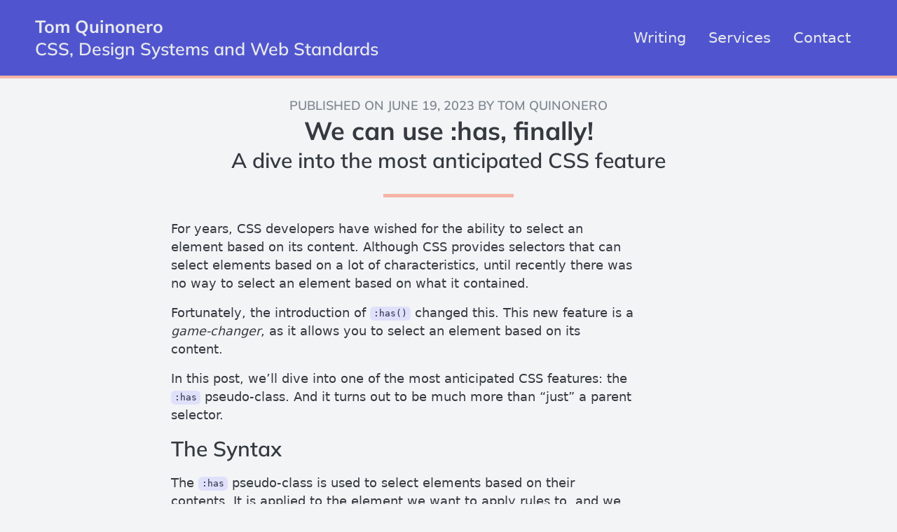

--- FILE ---
content_type: text/html; charset=UTF-8
request_url: https://tomquinonero.com/blog/we-can-use-has-finally/
body_size: 15321
content:
<html lang="en">
  <head>
    
    <meta charset="UTF-8"/>
    <meta name="viewport" content="width=device-width, initial-scale=1.0"/>
    <meta http-equiv="X-UA-Compatible" content="ie=edge"/>
    <meta property="og:locale" content="en_US">
    <meta property="og:site_name" content="Tom Quinonero">

    
    

    
    
    <title>We can use :has, finally! | Tom Quinonero</title>
    
      <meta name="description" content="Discover how the :has pseudo-class can simplify your CSS selectors and make your code more maintainable."/>
    

    
    <script data-goatcounter="https://tomquinonero.goatcounter.com/count">
      
      /* eslint-disable */
// GoatCounter: https://www.goatcounter.com
// This file (and *only* this file) is released under the ISC license:
// https://opensource.org/licenses/ISC
;
(function () {
  'use strict';

  if (window.goatcounter && window.goatcounter.vars)
    // Compatibility with very old version; do not use.
    window.goatcounter = window.goatcounter.vars;else window.goatcounter = window.goatcounter || {};

  // Load settings from data-goatcounter-settings.
  var s = document.querySelector('script[data-goatcounter]');
  if (s && s.dataset.goatcounterSettings) {
    try {
      var set = JSON.parse(s.dataset.goatcounterSettings);
    } catch (err) {
      console.error('invalid JSON in data-goatcounter-settings: ' + err);
    }
    for (var k in set) if (['no_onload', 'no_events', 'allow_local', 'allow_frame', 'path', 'title', 'referrer', 'event'].indexOf(k) > -1) window.goatcounter[k] = set[k];
  }
  var enc = encodeURIComponent;

  // Get all data we're going to send off to the counter endpoint.
  var get_data = function (vars) {
    var data = {
      p: vars.path === undefined ? goatcounter.path : vars.path,
      r: vars.referrer === undefined ? goatcounter.referrer : vars.referrer,
      t: vars.title === undefined ? goatcounter.title : vars.title,
      e: !!(vars.event || goatcounter.event),
      s: [window.screen.width, window.screen.height, window.devicePixelRatio || 1],
      b: is_bot(),
      q: location.search
    };
    var rcb, pcb, tcb; // Save callbacks to apply later.
    if (typeof data.r === 'function') rcb = data.r;
    if (typeof data.t === 'function') tcb = data.t;
    if (typeof data.p === 'function') pcb = data.p;
    if (is_empty(data.r)) data.r = document.referrer;
    if (is_empty(data.t)) data.t = document.title;
    if (is_empty(data.p)) data.p = get_path();
    if (rcb) data.r = rcb(data.r);
    if (tcb) data.t = tcb(data.t);
    if (pcb) data.p = pcb(data.p);
    return data;
  };

  // Check if a value is "empty" for the purpose of get_data().
  var is_empty = function (v) {
    return v === null || v === undefined || typeof v === 'function';
  };

  // See if this looks like a bot; there is some additional filtering on the
  // backend, but these properties can't be fetched from there.
  var is_bot = function () {
    // Headless browsers are probably a bot.
    var w = window,
      d = document;
    if (w.callPhantom || w._phantom || w.phantom) return 150;
    if (w.__nightmare) return 151;
    if (d.__selenium_unwrapped || d.__webdriver_evaluate || d.__driver_evaluate) return 152;
    if (navigator.webdriver) return 153;
    return 0;
  };

  // Object to urlencoded string, starting with a ?.
  var urlencode = function (obj) {
    var p = [];
    for (var k in obj) if (obj[k] !== '' && obj[k] !== null && obj[k] !== undefined && obj[k] !== false) p.push(enc(k) + '=' + enc(obj[k]));
    return '?' + p.join('&');
  };

  // Show a warning in the console.
  var warn = function (msg) {
    if (console && 'warn' in console) console.warn('goatcounter: ' + msg);
  };

  // Get the endpoint to send requests to.
  var get_endpoint = function () {
    var s = document.querySelector('script[data-goatcounter]');
    if (s && s.dataset.goatcounter) return s.dataset.goatcounter;
    return goatcounter.endpoint || window.counter; // counter is for compat; don't use.
  };

  // Get current path.
  var get_path = function () {
    var loc = location,
      c = document.querySelector('link[rel="canonical"][href]');
    if (c) {
      // May be relative or point to different domain.
      var a = document.createElement('a');
      a.href = c.href;
      if (a.hostname.replace(/^www\./, '') === location.hostname.replace(/^www\./, '')) loc = a;
    }
    return loc.pathname + loc.search || '/';
  };

  // Run function after DOM is loaded.
  var on_load = function (f) {
    if (document.body === null) document.addEventListener('DOMContentLoaded', function () {
      f();
    }, false);else f();
  };

  // Filter some requests that we (probably) don't want to count.
  goatcounter.filter = function () {
    if ('visibilityState' in document && document.visibilityState === 'prerender') return 'visibilityState';
    if (!goatcounter.allow_frame && location !== parent.location) return 'frame';
    if (!goatcounter.allow_local && location.hostname.match(/(localhost$|^127\.|^10\.|^172\.(1[6-9]|2[0-9]|3[0-1])\.|^192\.168\.|^0\.0\.0\.0$)/)) return 'localhost';
    if (!goatcounter.allow_local && location.protocol === 'file:') return 'localfile';
    if (localStorage && localStorage.getItem('skipgc') === 't') return 'disabled with #toggle-goatcounter';
    return false;
  };

  // Get URL to send to GoatCounter.
  window.goatcounter.url = function (vars) {
    var data = get_data(vars || {});
    if (data.p === null)
      // null from user callback.
      return;
    data.rnd = Math.random().toString(36).substr(2, 5); // Browsers don't always listen to Cache-Control.

    var endpoint = get_endpoint();
    if (!endpoint) return warn('no endpoint found');
    return endpoint + urlencode(data);
  };

  // Count a hit.
  window.goatcounter.count = function (vars) {
    var f = goatcounter.filter();
    if (f) return warn('not counting because of: ' + f);
    var url = goatcounter.url(vars);
    if (!url) return warn('not counting because path callback returned null');
    var img = document.createElement('img');
    img.src = url;
    img.style.position = 'absolute'; // Affect layout less.
    img.setAttribute('alt', '');
    img.setAttribute('aria-hidden', 'true');
    var rm = function () {
      if (img && img.parentNode) img.parentNode.removeChild(img);
    };
    img.addEventListener('load', rm, false);
    document.body.appendChild(img);
  };

  // Get a query parameter.
  window.goatcounter.get_query = function (name) {
    var s = location.search.substr(1).split('&');
    for (var i = 0; i < s.length; i++) if (s[i].toLowerCase().indexOf(name.toLowerCase() + '=') === 0) return s[i].substr(name.length + 1);
  };

  // Track click events.
  window.goatcounter.bind_events = function () {
    if (!document.querySelectorAll)
      // Just in case someone uses an ancient browser.
      return;
    var send = function (elem) {
      return function () {
        goatcounter.count({
          event: true,
          path: elem.dataset.goatcounterClick || elem.name || elem.id || '',
          title: elem.dataset.goatcounterTitle || elem.title || (elem.innerHTML || '').substr(0, 200) || '',
          referrer: elem.dataset.goatcounterReferrer || elem.dataset.goatcounterReferral || ''
        });
      };
    };
    Array.prototype.slice.call(document.querySelectorAll('*[data-goatcounter-click]')).forEach(function (elem) {
      if (elem.dataset.goatcounterBound) return;
      var f = send(elem);
      elem.addEventListener('click', f, false);
      elem.addEventListener('auxclick', f, false); // Middle click.
      elem.dataset.goatcounterBound = 'true';
    });
  };

  // Add a "visitor counter" frame or image.
  window.goatcounter.visit_count = function (opt) {
    on_load(function () {
      opt = opt || {};
      opt.type = opt.type || 'html';
      opt.append = opt.append || 'body';
      opt.path = opt.path || get_path();
      opt.attr = opt.attr || {
        width: '200',
        height: opt.no_branding ? '60' : '80'
      };
      opt.attr['src'] = get_endpoint() + 'er/' + enc(opt.path) + '.' + enc(opt.type) + '?';
      if (opt.no_branding) opt.attr['src'] += '&no_branding=1';
      if (opt.style) opt.attr['src'] += '&style=' + enc(opt.style);
      if (opt.start) opt.attr['src'] += '&start=' + enc(opt.start);
      if (opt.end) opt.attr['src'] += '&end=' + enc(opt.end);
      var tag = {
        png: 'img',
        svg: 'img',
        html: 'iframe'
      }[opt.type];
      if (!tag) return warn('visit_count: unknown type: ' + opt.type);
      if (opt.type === 'html') {
        opt.attr['frameborder'] = '0';
        opt.attr['scrolling'] = 'no';
      }
      var d = document.createElement(tag);
      for (var k in opt.attr) d.setAttribute(k, opt.attr[k]);
      var p = document.querySelector(opt.append);
      if (!p) return warn('visit_count: append not found: ' + opt.append);
      p.appendChild(d);
    });
  };

  // Make it easy to skip your own views.
  if (location.hash === '#toggle-goatcounter') {
    if (localStorage.getItem('skipgc') === 't') {
      localStorage.removeItem('skipgc', 't');
      alert('GoatCounter tracking is now ENABLED in this browser.');
    } else {
      localStorage.setItem('skipgc', 't');
      alert('GoatCounter tracking is now DISABLED in this browser until ' + location + ' is loaded again.');
    }
  }
  if (!goatcounter.no_onload) on_load(function () {
    // 1. Page is visible, count request.
    // 2. Page is not yet visible; wait until it switches to 'visible' and count.
    // See #487
    if (!('visibilityState' in document) || document.visibilityState === 'visible') goatcounter.count();else {
      var f = function (e) {
        if (document.visibilityState !== 'visible') return;
        document.removeEventListener('visibilitychange', f);
        goatcounter.count();
      };
      document.addEventListener('visibilitychange', f);
    }
    if (!goatcounter.no_events) goatcounter.bind_events();
  });
})();
    </script>

    
    <meta name="generator" content="Eleventy">

    
    <link rel="stylesheet" href="/css/index.css"/>
    <script>
      
      const initQuizz = () => {
  // set the form handling
  const quizzForm = document.querySelector('.quizz__content');
  if (quizzForm) {
    quizzForm.addEventListener('submit', handleFormSubmit);
  }
};
const handleFormSubmit = event => {
  const formData = new FormData(event.target);
  const formProps = Object.fromEntries(formData);
  console.log(event.target.children);
  console.log(formProps);
  formData.forEach((value, prop) => {
    const val = formProps[prop];
    const question = prop.split('__')[0];
    const type = prop.split('__')[1];
    if (type == 'user-answer') {
      const answer = formProps[question + '__answer'];
      console.log({
        answer,
        val
      });
      validateField(question, answer == val);
    }
  });
  // console.log(formProps)
  event.preventDefault();
};
const validateField = (question, answer) => {
  const container = document.querySelector('.answers.' + question);
  container.classList.remove('invalid');
  container.classList.remove('valid');
  if (answer) {
    container.classList.add('valid');
  } else {
    container.classList.add('invalid');
  }
  console.log(container);
};
const onResize = () => {
  initResponsiveClassses();
};
window.addEventListener('resize', onResize);
      hello
    </script>

    
    
      
<script>
  
  /* eslint-disable */
var _self="undefined"!=typeof window?window:"undefined"!=typeof WorkerGlobalScope&&self instanceof WorkerGlobalScope?self:{},Prism=function(u){var c=/\blang(?:uage)?-([\w-]+)\b/i,n=0,e={},M={manual:u.Prism&&u.Prism.manual,disableWorkerMessageHandler:u.Prism&&u.Prism.disableWorkerMessageHandler,util:{encode:function e(n){return n instanceof W?new W(n.type,e(n.content),n.alias):Array.isArray(n)?n.map(e):n.replace(/&/g,"&amp;").replace(/</g,"&lt;").replace(/\u00a0/g," ")},type:function(e){return Object.prototype.toString.call(e).slice(8,-1)},objId:function(e){return e.__id||Object.defineProperty(e,"__id",{value:++n}),e.__id},clone:function t(e,r){var a,n;switch(r=r||{},M.util.type(e)){case"Object":if(n=M.util.objId(e),r[n])return r[n];for(var i in a={},r[n]=a,e)e.hasOwnProperty(i)&&(a[i]=t(e[i],r));return a;case"Array":return n=M.util.objId(e),r[n]?r[n]:(a=[],r[n]=a,e.forEach(function(e,n){a[n]=t(e,r)}),a);default:return e}},getLanguage:function(e){for(;e&&!c.test(e.className);)e=e.parentElement;return e?(e.className.match(c)||[,"none"])[1].toLowerCase():"none"},currentScript:function(){if("undefined"==typeof document)return null;if("currentScript"in document)return document.currentScript;try{throw new Error}catch(e){var n=(/at [^(\r\n]*\((.*):.+:.+\)$/i.exec(e.stack)||[])[1];if(n){var t=document.getElementsByTagName("script");for(var r in t)if(t[r].src==n)return t[r]}return null}},isActive:function(e,n,t){for(var r="no-"+n;e;){var a=e.classList;if(a.contains(n))return!0;if(a.contains(r))return!1;e=e.parentElement}return!!t}},languages:{plain:e,plaintext:e,text:e,txt:e,extend:function(e,n){var t=M.util.clone(M.languages[e]);for(var r in n)t[r]=n[r];return t},insertBefore:function(t,e,n,r){var a=(r=r||M.languages)[t],i={};for(var l in a)if(a.hasOwnProperty(l)){if(l==e)for(var o in n)n.hasOwnProperty(o)&&(i[o]=n[o]);n.hasOwnProperty(l)||(i[l]=a[l])}var s=r[t];return r[t]=i,M.languages.DFS(M.languages,function(e,n){n===s&&e!=t&&(this[e]=i)}),i},DFS:function e(n,t,r,a){a=a||{};var i=M.util.objId;for(var l in n)if(n.hasOwnProperty(l)){t.call(n,l,n[l],r||l);var o=n[l],s=M.util.type(o);"Object"!==s||a[i(o)]?"Array"!==s||a[i(o)]||(a[i(o)]=!0,e(o,t,l,a)):(a[i(o)]=!0,e(o,t,null,a))}}},plugins:{},highlightAll:function(e,n){M.highlightAllUnder(document,e,n)},highlightAllUnder:function(e,n,t){var r={callback:t,container:e,selector:'code[class*="language-"], [class*="language-"] code, code[class*="lang-"], [class*="lang-"] code'};M.hooks.run("before-highlightall",r),r.elements=Array.prototype.slice.apply(r.container.querySelectorAll(r.selector)),M.hooks.run("before-all-elements-highlight",r);for(var a,i=0;a=r.elements[i++];)M.highlightElement(a,!0===n,r.callback)},highlightElement:function(e,n,t){var r=M.util.getLanguage(e),a=M.languages[r];e.className=e.className.replace(c,"").replace(/\s+/g," ")+" language-"+r;var i=e.parentElement;i&&"pre"===i.nodeName.toLowerCase()&&(i.className=i.className.replace(c,"").replace(/\s+/g," ")+" language-"+r);var l={element:e,language:r,grammar:a,code:e.textContent};function o(e){l.highlightedCode=e,M.hooks.run("before-insert",l),l.element.innerHTML=l.highlightedCode,M.hooks.run("after-highlight",l),M.hooks.run("complete",l),t&&t.call(l.element)}if(M.hooks.run("before-sanity-check",l),(i=l.element.parentElement)&&"pre"===i.nodeName.toLowerCase()&&!i.hasAttribute("tabindex")&&i.setAttribute("tabindex","0"),!l.code)return M.hooks.run("complete",l),void(t&&t.call(l.element));if(M.hooks.run("before-highlight",l),l.grammar)if(n&&u.Worker){var s=new Worker(M.filename);s.onmessage=function(e){o(e.data)},s.postMessage(JSON.stringify({language:l.language,code:l.code,immediateClose:!0}))}else o(M.highlight(l.code,l.grammar,l.language));else o(M.util.encode(l.code))},highlight:function(e,n,t){var r={code:e,grammar:n,language:t};return M.hooks.run("before-tokenize",r),r.tokens=M.tokenize(r.code,r.grammar),M.hooks.run("after-tokenize",r),W.stringify(M.util.encode(r.tokens),r.language)},tokenize:function(e,n){var t=n.rest;if(t){for(var r in t)n[r]=t[r];delete n.rest}var a=new i;return I(a,a.head,e),function e(n,t,r,a,i,l){for(var o in r)if(r.hasOwnProperty(o)&&r[o]){var s=r[o];s=Array.isArray(s)?s:[s];for(var u=0;u<s.length;++u){if(l&&l.cause==o+","+u)return;var c=s[u],g=c.inside,f=!!c.lookbehind,h=!!c.greedy,d=c.alias;if(h&&!c.pattern.global){var p=c.pattern.toString().match(/[imsuy]*$/)[0];c.pattern=RegExp(c.pattern.source,p+"g")}for(var v=c.pattern||c,m=a.next,y=i;m!==t.tail&&!(l&&y>=l.reach);y+=m.value.length,m=m.next){var b=m.value;if(t.length>n.length)return;if(!(b instanceof W)){var k,x=1;if(h){if(!(k=z(v,y,n,f)))break;var w=k.index,A=k.index+k[0].length,P=y;for(P+=m.value.length;P<=w;)m=m.next,P+=m.value.length;if(P-=m.value.length,y=P,m.value instanceof W)continue;for(var E=m;E!==t.tail&&(P<A||"string"==typeof E.value);E=E.next)x++,P+=E.value.length;x--,b=n.slice(y,P),k.index-=y}else if(!(k=z(v,0,b,f)))continue;var w=k.index,S=k[0],O=b.slice(0,w),L=b.slice(w+S.length),N=y+b.length;l&&N>l.reach&&(l.reach=N);var j=m.prev;O&&(j=I(t,j,O),y+=O.length),q(t,j,x);var C=new W(o,g?M.tokenize(S,g):S,d,S);if(m=I(t,j,C),L&&I(t,m,L),1<x){var _={cause:o+","+u,reach:N};e(n,t,r,m.prev,y,_),l&&_.reach>l.reach&&(l.reach=_.reach)}}}}}}(e,a,n,a.head,0),function(e){var n=[],t=e.head.next;for(;t!==e.tail;)n.push(t.value),t=t.next;return n}(a)},hooks:{all:{},add:function(e,n){var t=M.hooks.all;t[e]=t[e]||[],t[e].push(n)},run:function(e,n){var t=M.hooks.all[e];if(t&&t.length)for(var r,a=0;r=t[a++];)r(n)}},Token:W};function W(e,n,t,r){this.type=e,this.content=n,this.alias=t,this.length=0|(r||"").length}function z(e,n,t,r){e.lastIndex=n;var a=e.exec(t);if(a&&r&&a[1]){var i=a[1].length;a.index+=i,a[0]=a[0].slice(i)}return a}function i(){var e={value:null,prev:null,next:null},n={value:null,prev:e,next:null};e.next=n,this.head=e,this.tail=n,this.length=0}function I(e,n,t){var r=n.next,a={value:t,prev:n,next:r};return n.next=a,r.prev=a,e.length++,a}function q(e,n,t){for(var r=n.next,a=0;a<t&&r!==e.tail;a++)r=r.next;(n.next=r).prev=n,e.length-=a}if(u.Prism=M,W.stringify=function n(e,t){if("string"==typeof e)return e;if(Array.isArray(e)){var r="";return e.forEach(function(e){r+=n(e,t)}),r}var a={type:e.type,content:n(e.content,t),tag:"span",classes:["token",e.type],attributes:{},language:t},i=e.alias;i&&(Array.isArray(i)?Array.prototype.push.apply(a.classes,i):a.classes.push(i)),M.hooks.run("wrap",a);var l="";for(var o in a.attributes)l+=" "+o+'="'+(a.attributes[o]||"").replace(/"/g,"&quot;")+'"';return"<"+a.tag+' class="'+a.classes.join(" ")+'"'+l+">"+a.content+"</"+a.tag+">"},!u.document)return u.addEventListener&&(M.disableWorkerMessageHandler||u.addEventListener("message",function(e){var n=JSON.parse(e.data),t=n.language,r=n.code,a=n.immediateClose;u.postMessage(M.highlight(r,M.languages[t],t)),a&&u.close()},!1)),M;var t=M.util.currentScript();function r(){M.manual||M.highlightAll()}if(t&&(M.filename=t.src,t.hasAttribute("data-manual")&&(M.manual=!0)),!M.manual){var a=document.readyState;"loading"===a||"interactive"===a&&t&&t.defer?document.addEventListener("DOMContentLoaded",r):window.requestAnimationFrame?window.requestAnimationFrame(r):window.setTimeout(r,16)}return M}(_self);"undefined"!=typeof module&&module.exports&&(module.exports=Prism),"undefined"!=typeof global&&(global.Prism=Prism);
Prism.languages.markup={comment:/<!--[\s\S]*?-->/,prolog:/<\?[\s\S]+?\?>/,doctype:{pattern:/<!DOCTYPE(?:[^>"'[\]]|"[^"]*"|'[^']*')+(?:\[(?:[^<"'\]]|"[^"]*"|'[^']*'|<(?!!--)|<!--(?:[^-]|-(?!->))*-->)*\]\s*)?>/i,greedy:!0,inside:{"internal-subset":{pattern:/(\[)[\s\S]+(?=\]>$)/,lookbehind:!0,greedy:!0,inside:null},string:{pattern:/"[^"]*"|'[^']*'/,greedy:!0},punctuation:/^<!|>$|[[\]]/,"doctype-tag":/^DOCTYPE/,name:/[^\s<>'"]+/}},cdata:/<!\[CDATA\[[\s\S]*?]]>/i,tag:{pattern:/<\/?(?!\d)[^\s>\/=$<%]+(?:\s(?:\s*[^\s>\/=]+(?:\s*=\s*(?:"[^"]*"|'[^']*'|[^\s'">=]+(?=[\s>]))|(?=[\s/>])))+)?\s*\/?>/,greedy:!0,inside:{tag:{pattern:/^<\/?[^\s>\/]+/,inside:{punctuation:/^<\/?/,namespace:/^[^\s>\/:]+:/}},"special-attr":[],"attr-value":{pattern:/=\s*(?:"[^"]*"|'[^']*'|[^\s'">=]+)/,inside:{punctuation:[{pattern:/^=/,alias:"attr-equals"},/"|'/]}},punctuation:/\/?>/,"attr-name":{pattern:/[^\s>\/]+/,inside:{namespace:/^[^\s>\/:]+:/}}}},entity:[{pattern:/&[\da-z]{1,8};/i,alias:"named-entity"},/&#x?[\da-f]{1,8};/i]},Prism.languages.markup.tag.inside["attr-value"].inside.entity=Prism.languages.markup.entity,Prism.languages.markup.doctype.inside["internal-subset"].inside=Prism.languages.markup,Prism.hooks.add("wrap",function(a){"entity"===a.type&&(a.attributes.title=a.content.replace(/&amp;/,"&"))}),Object.defineProperty(Prism.languages.markup.tag,"addInlined",{value:function(a,e){var s={};s["language-"+e]={pattern:/(^<!\[CDATA\[)[\s\S]+?(?=\]\]>$)/i,lookbehind:!0,inside:Prism.languages[e]},s.cdata=/^<!\[CDATA\[|\]\]>$/i;var t={"included-cdata":{pattern:/<!\[CDATA\[[\s\S]*?\]\]>/i,inside:s}};t["language-"+e]={pattern:/[\s\S]+/,inside:Prism.languages[e]};var n={};n[a]={pattern:RegExp("(<__[^>]*>)(?:<!\\[CDATA\\[(?:[^\\]]|\\](?!\\]>))*\\]\\]>|(?!<!\\[CDATA\\[)[^])*?(?=</__>)".replace(/__/g,function(){return a}),"i"),lookbehind:!0,greedy:!0,inside:t},Prism.languages.insertBefore("markup","cdata",n)}}),Object.defineProperty(Prism.languages.markup.tag,"addAttribute",{value:function(a,e){Prism.languages.markup.tag.inside["special-attr"].push({pattern:RegExp("(^|[\"'\\s])(?:"+a+")\\s*=\\s*(?:\"[^\"]*\"|'[^']*'|[^\\s'\">=]+(?=[\\s>]))","i"),lookbehind:!0,inside:{"attr-name":/^[^\s=]+/,"attr-value":{pattern:/=[\s\S]+/,inside:{value:{pattern:/(=\s*(["']|(?!["'])))\S[\s\S]*(?=\2$)/,lookbehind:!0,alias:[e,"language-"+e],inside:Prism.languages[e]},punctuation:[{pattern:/^=/,alias:"attr-equals"},/"|'/]}}}})}}),Prism.languages.html=Prism.languages.markup,Prism.languages.mathml=Prism.languages.markup,Prism.languages.svg=Prism.languages.markup,Prism.languages.xml=Prism.languages.extend("markup",{}),Prism.languages.ssml=Prism.languages.xml,Prism.languages.atom=Prism.languages.xml,Prism.languages.rss=Prism.languages.xml;
!function(s){var e=/("|')(?:\\(?:\r\n|[\s\S])|(?!\1)[^\\\r\n])*\1/;s.languages.css={comment:/\/\*[\s\S]*?\*\//,atrule:{pattern:/@[\w-](?:[^;{\s]|\s+(?![\s{]))*(?:;|(?=\s*\{))/,inside:{rule:/^@[\w-]+/,"selector-function-argument":{pattern:/(\bselector\s*\(\s*(?![\s)]))(?:[^()\s]|\s+(?![\s)])|\((?:[^()]|\([^()]*\))*\))+(?=\s*\))/,lookbehind:!0,alias:"selector"},keyword:{pattern:/(^|[^\w-])(?:and|not|only|or)(?![\w-])/,lookbehind:!0}}},url:{pattern:RegExp("\\burl\\((?:"+e.source+"|(?:[^\\\\\r\n()\"']|\\\\[^])*)\\)","i"),greedy:!0,inside:{function:/^url/i,punctuation:/^\(|\)$/,string:{pattern:RegExp("^"+e.source+"$"),alias:"url"}}},selector:RegExp("[^{}\\s](?:[^{};\"'\\s]|\\s+(?![\\s{])|"+e.source+")*(?=\\s*\\{)"),string:{pattern:e,greedy:!0},property:/(?!\s)[-_a-z\xA0-\uFFFF](?:(?!\s)[-\w\xA0-\uFFFF])*(?=\s*:)/i,important:/!important\b/i,function:/[-a-z0-9]+(?=\()/i,punctuation:/[(){};:,]/},s.languages.css.atrule.inside.rest=s.languages.css;var t=s.languages.markup;t&&(t.tag.addInlined("style","css"),t.tag.addAttribute("style","css"))}(Prism);
Prism.languages.clike={comment:[{pattern:/(^|[^\\])\/\*[\s\S]*?(?:\*\/|$)/,lookbehind:!0,greedy:!0},{pattern:/(^|[^\\:])\/\/.*/,lookbehind:!0,greedy:!0}],string:{pattern:/(["'])(?:\\(?:\r\n|[\s\S])|(?!\1)[^\\\r\n])*\1/,greedy:!0},"class-name":{pattern:/(\b(?:class|interface|extends|implements|trait|instanceof|new)\s+|\bcatch\s+\()[\w.\\]+/i,lookbehind:!0,inside:{punctuation:/[.\\]/}},keyword:/\b(?:if|else|while|do|for|return|in|instanceof|function|new|try|throw|catch|finally|null|break|continue)\b/,boolean:/\b(?:true|false)\b/,function:/\w+(?=\()/,number:/\b0x[\da-f]+\b|(?:\b\d+(?:\.\d*)?|\B\.\d+)(?:e[+-]?\d+)?/i,operator:/[<>]=?|[!=]=?=?|--?|\+\+?|&&?|\|\|?|[?*/~^%]/,punctuation:/[{}[\];(),.:]/};
Prism.languages.javascript=Prism.languages.extend("clike",{"class-name":[Prism.languages.clike["class-name"],{pattern:/(^|[^$\w\xA0-\uFFFF])(?!\s)[_$A-Z\xA0-\uFFFF](?:(?!\s)[$\w\xA0-\uFFFF])*(?=\.(?:prototype|constructor))/,lookbehind:!0}],keyword:[{pattern:/((?:^|})\s*)catch\b/,lookbehind:!0},{pattern:/(^|[^.]|\.\.\.\s*)\b(?:as|async(?=\s*(?:function\b|\(|[$\w\xA0-\uFFFF]|$))|await|break|case|class|const|continue|debugger|default|delete|do|else|enum|export|extends|finally(?=\s*(?:\{|$))|for|from(?=\s*(?:['"]|$))|function|(?:get|set)(?=\s*(?:[#\[$\w\xA0-\uFFFF]|$))|if|implements|import|in|instanceof|interface|let|new|null|of|package|private|protected|public|return|static|super|switch|this|throw|try|typeof|undefined|var|void|while|with|yield)\b/,lookbehind:!0}],function:/#?(?!\s)[_$a-zA-Z\xA0-\uFFFF](?:(?!\s)[$\w\xA0-\uFFFF])*(?=\s*(?:\.\s*(?:apply|bind|call)\s*)?\()/,number:/\b(?:(?:0[xX](?:[\dA-Fa-f](?:_[\dA-Fa-f])?)+|0[bB](?:[01](?:_[01])?)+|0[oO](?:[0-7](?:_[0-7])?)+)n?|(?:\d(?:_\d)?)+n|NaN|Infinity)\b|(?:\b(?:\d(?:_\d)?)+\.?(?:\d(?:_\d)?)*|\B\.(?:\d(?:_\d)?)+)(?:[Ee][+-]?(?:\d(?:_\d)?)+)?/,operator:/--|\+\+|\*\*=?|=>|&&=?|\|\|=?|[!=]==|<<=?|>>>?=?|[-+*/%&|^!=<>]=?|\.{3}|\?\?=?|\?\.?|[~:]/}),Prism.languages.javascript["class-name"][0].pattern=/(\b(?:class|interface|extends|implements|instanceof|new)\s+)[\w.\\]+/,Prism.languages.insertBefore("javascript","keyword",{regex:{pattern:/((?:^|[^$\w\xA0-\uFFFF."'\])\s]|\b(?:return|yield))\s*)\/(?:\[(?:[^\]\\\r\n]|\\.)*]|\\.|[^/\\\[\r\n])+\/[gimyus]{0,6}(?=(?:\s|\/\*(?:[^*]|\*(?!\/))*\*\/)*(?:$|[\r\n,.;:})\]]|\/\/))/,lookbehind:!0,greedy:!0,inside:{"regex-source":{pattern:/^(\/)[\s\S]+(?=\/[a-z]*$)/,lookbehind:!0,alias:"language-regex",inside:Prism.languages.regex},"regex-flags":/[a-z]+$/,"regex-delimiter":/^\/|\/$/}},"function-variable":{pattern:/#?(?!\s)[_$a-zA-Z\xA0-\uFFFF](?:(?!\s)[$\w\xA0-\uFFFF])*(?=\s*[=:]\s*(?:async\s*)?(?:\bfunction\b|(?:\((?:[^()]|\([^()]*\))*\)|(?!\s)[_$a-zA-Z\xA0-\uFFFF](?:(?!\s)[$\w\xA0-\uFFFF])*)\s*=>))/,alias:"function"},parameter:[{pattern:/(function(?:\s+(?!\s)[_$a-zA-Z\xA0-\uFFFF](?:(?!\s)[$\w\xA0-\uFFFF])*)?\s*\(\s*)(?!\s)(?:[^()\s]|\s+(?![\s)])|\([^()]*\))+(?=\s*\))/,lookbehind:!0,inside:Prism.languages.javascript},{pattern:/(?!\s)[_$a-zA-Z\xA0-\uFFFF](?:(?!\s)[$\w\xA0-\uFFFF])*(?=\s*=>)/i,inside:Prism.languages.javascript},{pattern:/(\(\s*)(?!\s)(?:[^()\s]|\s+(?![\s)])|\([^()]*\))+(?=\s*\)\s*=>)/,lookbehind:!0,inside:Prism.languages.javascript},{pattern:/((?:\b|\s|^)(?!(?:as|async|await|break|case|catch|class|const|continue|debugger|default|delete|do|else|enum|export|extends|finally|for|from|function|get|if|implements|import|in|instanceof|interface|let|new|null|of|package|private|protected|public|return|set|static|super|switch|this|throw|try|typeof|undefined|var|void|while|with|yield)(?![$\w\xA0-\uFFFF]))(?:(?!\s)[_$a-zA-Z\xA0-\uFFFF](?:(?!\s)[$\w\xA0-\uFFFF])*\s*)\(\s*|\]\s*\(\s*)(?!\s)(?:[^()\s]|\s+(?![\s)])|\([^()]*\))+(?=\s*\)\s*\{)/,lookbehind:!0,inside:Prism.languages.javascript}],constant:/\b[A-Z](?:[A-Z_]|\dx?)*\b/}),Prism.languages.insertBefore("javascript","string",{hashbang:{pattern:/^#!.*/,greedy:!0,alias:"comment"},"template-string":{pattern:/`(?:\\[\s\S]|\${(?:[^{}]|{(?:[^{}]|{[^}]*})*})+}|(?!\${)[^\\`])*`/,greedy:!0,inside:{"template-punctuation":{pattern:/^`|`$/,alias:"string"},interpolation:{pattern:/((?:^|[^\\])(?:\\{2})*)\${(?:[^{}]|{(?:[^{}]|{[^}]*})*})+}/,lookbehind:!0,inside:{"interpolation-punctuation":{pattern:/^\${|}$/,alias:"punctuation"},rest:Prism.languages.javascript}},string:/[\s\S]+/}}}),Prism.languages.markup&&(Prism.languages.markup.tag.addInlined("script","javascript"),Prism.languages.markup.tag.addAttribute("on(?:abort|blur|change|click|composition(?:end|start|update)|dblclick|error|focus(?:in|out)?|key(?:down|up)|load|mouse(?:down|enter|leave|move|out|over|up)|reset|resize|scroll|select|slotchange|submit|unload|wheel)","javascript")),Prism.languages.js=Prism.languages.javascript;
!function(e){var a,n=/("|')(?:\\(?:\r\n|[\s\S])|(?!\1)[^\\\r\n])*\1/;e.languages.css.selector={pattern:e.languages.css.selector,inside:a={"pseudo-element":/:(?:after|before|first-letter|first-line|selection)|::[-\w]+/,"pseudo-class":/:[-\w]+/,class:/\.[-\w]+/,id:/#[-\w]+/,attribute:{pattern:RegExp("\\[(?:[^[\\]\"']|"+n.source+")*\\]"),greedy:!0,inside:{punctuation:/^\[|\]$/,"case-sensitivity":{pattern:/(\s)[si]$/i,lookbehind:!0,alias:"keyword"},namespace:{pattern:/^(\s*)(?:(?!\s)[-*\w\xA0-\uFFFF])*\|(?!=)/,lookbehind:!0,inside:{punctuation:/\|$/}},"attr-name":{pattern:/^(\s*)(?:(?!\s)[-\w\xA0-\uFFFF])+/,lookbehind:!0},"attr-value":[n,{pattern:/(=\s*)(?:(?!\s)[-\w\xA0-\uFFFF])+(?=\s*$)/,lookbehind:!0}],operator:/[|~*^$]?=/}},"n-th":[{pattern:/(\(\s*)[+-]?\d*[\dn](?:\s*[+-]\s*\d+)?(?=\s*\))/,lookbehind:!0,inside:{number:/[\dn]+/,operator:/[+-]/}},{pattern:/(\(\s*)(?:even|odd)(?=\s*\))/i,lookbehind:!0}],combinator:/>|\+|~|\|\|/,punctuation:/[(),]/}},e.languages.css.atrule.inside["selector-function-argument"].inside=a,e.languages.insertBefore("css","property",{variable:{pattern:/(^|[^-\w\xA0-\uFFFF])--(?!\s)[-_a-z\xA0-\uFFFF](?:(?!\s)[-\w\xA0-\uFFFF])*/i,lookbehind:!0}});var r={pattern:/(\b\d+)(?:%|[a-z]+\b)/,lookbehind:!0},i={pattern:/(^|[^\w.-])-?(?:\d+(?:\.\d+)?|\.\d+)/,lookbehind:!0};e.languages.insertBefore("css","function",{operator:{pattern:/(\s)[+\-*\/](?=\s)/,lookbehind:!0},hexcode:{pattern:/\B#(?:[\da-f]{1,2}){3,4}\b/i,alias:"color"},color:[/\b(?:AliceBlue|AntiqueWhite|Aqua|Aquamarine|Azure|Beige|Bisque|Black|BlanchedAlmond|Blue|BlueViolet|Brown|BurlyWood|CadetBlue|Chartreuse|Chocolate|Coral|CornflowerBlue|Cornsilk|Crimson|Cyan|DarkBlue|DarkCyan|DarkGoldenRod|DarkGr[ae]y|DarkGreen|DarkKhaki|DarkMagenta|DarkOliveGreen|DarkOrange|DarkOrchid|DarkRed|DarkSalmon|DarkSeaGreen|DarkSlateBlue|DarkSlateGr[ae]y|DarkTurquoise|DarkViolet|DeepPink|DeepSkyBlue|DimGr[ae]y|DodgerBlue|FireBrick|FloralWhite|ForestGreen|Fuchsia|Gainsboro|GhostWhite|Gold|GoldenRod|Gr[ae]y|Green|GreenYellow|HoneyDew|HotPink|IndianRed|Indigo|Ivory|Khaki|Lavender|LavenderBlush|LawnGreen|LemonChiffon|LightBlue|LightCoral|LightCyan|LightGoldenRodYellow|LightGr[ae]y|LightGreen|LightPink|LightSalmon|LightSeaGreen|LightSkyBlue|LightSlateGr[ae]y|LightSteelBlue|LightYellow|Lime|LimeGreen|Linen|Magenta|Maroon|MediumAquaMarine|MediumBlue|MediumOrchid|MediumPurple|MediumSeaGreen|MediumSlateBlue|MediumSpringGreen|MediumTurquoise|MediumVioletRed|MidnightBlue|MintCream|MistyRose|Moccasin|NavajoWhite|Navy|OldLace|Olive|OliveDrab|Orange|OrangeRed|Orchid|PaleGoldenRod|PaleGreen|PaleTurquoise|PaleVioletRed|PapayaWhip|PeachPuff|Peru|Pink|Plum|PowderBlue|Purple|Red|RosyBrown|RoyalBlue|SaddleBrown|Salmon|SandyBrown|SeaGreen|SeaShell|Sienna|Silver|SkyBlue|SlateBlue|SlateGr[ae]y|Snow|SpringGreen|SteelBlue|Tan|Teal|Thistle|Tomato|Transparent|Turquoise|Violet|Wheat|White|WhiteSmoke|Yellow|YellowGreen)\b/i,{pattern:/\b(?:rgb|hsl)\(\s*\d{1,3}\s*,\s*\d{1,3}%?\s*,\s*\d{1,3}%?\s*\)\B|\b(?:rgb|hsl)a\(\s*\d{1,3}\s*,\s*\d{1,3}%?\s*,\s*\d{1,3}%?\s*,\s*(?:0|0?\.\d+|1)\s*\)\B/i,inside:{unit:r,number:i,function:/[\w-]+(?=\()/,punctuation:/[(),]/}}],entity:/\\[\da-f]{1,8}/i,unit:r,number:i})}(Prism);
Prism.languages.csv={value:/[^\r\n,"]+|"(?:[^"]|"")*"(?!")/,punctuation:/,/};
Prism.languages.git={comment:/^#.*/m,deleted:/^[-–].*/m,inserted:/^\+.*/m,string:/("|')(?:\\.|(?!\1)[^\\\r\n])*\1/m,command:{pattern:/^.*\$ git .*$/m,inside:{parameter:/\s--?\w+/m}},coord:/^@@.*@@$/m,"commit-sha1":/^commit \w{40}$/m};
Prism.languages.json={property:{pattern:/(^|[^\\])"(?:\\.|[^\\"\r\n])*"(?=\s*:)/,lookbehind:!0,greedy:!0},string:{pattern:/(^|[^\\])"(?:\\.|[^\\"\r\n])*"(?!\s*:)/,lookbehind:!0,greedy:!0},comment:{pattern:/\/\/.*|\/\*[\s\S]*?(?:\*\/|$)/,greedy:!0},number:/-?\b\d+(?:\.\d+)?(?:e[+-]?\d+)?\b/i,punctuation:/[{}[\],]/,operator:/:/,boolean:/\b(?:true|false)\b/,null:{pattern:/\bnull\b/,alias:"keyword"}},Prism.languages.webmanifest=Prism.languages.json;
!function(u){function n(n){return n=n.replace(/<inner>/g,function(){return"(?:\\\\.|[^\\\\\n\r]|(?:\n|\r\n?)(?!\n|\r\n?))"}),RegExp("((?:^|[^\\\\])(?:\\\\{2})*)(?:"+n+")")}var e="(?:\\\\.|``(?:[^`\r\n]|`(?!`))+``|`[^`\r\n]+`|[^\\\\|\r\n`])+",t="\\|?__(?:\\|__)+\\|?(?:(?:\n|\r\n?)|(?![^]))".replace(/__/g,function(){return e}),a="\\|?[ \t]*:?-{3,}:?[ \t]*(?:\\|[ \t]*:?-{3,}:?[ \t]*)+\\|?(?:\n|\r\n?)";u.languages.markdown=u.languages.extend("markup",{}),u.languages.insertBefore("markdown","prolog",{"front-matter-block":{pattern:/(^(?:\s*[\r\n])?)---(?!.)[\s\S]*?[\r\n]---(?!.)/,lookbehind:!0,greedy:!0,inside:{punctuation:/^---|---$/,"font-matter":{pattern:/\S+(?:\s+\S+)*/,alias:["yaml","language-yaml"],inside:u.languages.yaml}}},blockquote:{pattern:/^>(?:[\t ]*>)*/m,alias:"punctuation"},table:{pattern:RegExp("^"+t+a+"(?:"+t+")*","m"),inside:{"table-data-rows":{pattern:RegExp("^("+t+a+")(?:"+t+")*$"),lookbehind:!0,inside:{"table-data":{pattern:RegExp(e),inside:u.languages.markdown},punctuation:/\|/}},"table-line":{pattern:RegExp("^("+t+")"+a+"$"),lookbehind:!0,inside:{punctuation:/\||:?-{3,}:?/}},"table-header-row":{pattern:RegExp("^"+t+"$"),inside:{"table-header":{pattern:RegExp(e),alias:"important",inside:u.languages.markdown},punctuation:/\|/}}}},code:[{pattern:/((?:^|\n)[ \t]*\n|(?:^|\r\n?)[ \t]*\r\n?)(?: {4}|\t).+(?:(?:\n|\r\n?)(?: {4}|\t).+)*/,lookbehind:!0,alias:"keyword"},{pattern:/``.+?``|`[^`\r\n]+`/,alias:"keyword"},{pattern:/^```[\s\S]*?^```$/m,greedy:!0,inside:{"code-block":{pattern:/^(```.*(?:\n|\r\n?))[\s\S]+?(?=(?:\n|\r\n?)^```$)/m,lookbehind:!0},"code-language":{pattern:/^(```).+/,lookbehind:!0},punctuation:/```/}}],title:[{pattern:/\S.*(?:\n|\r\n?)(?:==+|--+)(?=[ \t]*$)/m,alias:"important",inside:{punctuation:/==+$|--+$/}},{pattern:/(^\s*)#.+/m,lookbehind:!0,alias:"important",inside:{punctuation:/^#+|#+$/}}],hr:{pattern:/(^\s*)([*-])(?:[\t ]*\2){2,}(?=\s*$)/m,lookbehind:!0,alias:"punctuation"},list:{pattern:/(^\s*)(?:[*+-]|\d+\.)(?=[\t ].)/m,lookbehind:!0,alias:"punctuation"},"url-reference":{pattern:/!?\[[^\]]+\]:[\t ]+(?:\S+|<(?:\\.|[^>\\])+>)(?:[\t ]+(?:"(?:\\.|[^"\\])*"|'(?:\\.|[^'\\])*'|\((?:\\.|[^)\\])*\)))?/,inside:{variable:{pattern:/^(!?\[)[^\]]+/,lookbehind:!0},string:/(?:"(?:\\.|[^"\\])*"|'(?:\\.|[^'\\])*'|\((?:\\.|[^)\\])*\))$/,punctuation:/^[\[\]!:]|[<>]/},alias:"url"},bold:{pattern:n("\\b__(?:(?!_)<inner>|_(?:(?!_)<inner>)+_)+__\\b|\\*\\*(?:(?!\\*)<inner>|\\*(?:(?!\\*)<inner>)+\\*)+\\*\\*"),lookbehind:!0,greedy:!0,inside:{content:{pattern:/(^..)[\s\S]+(?=..$)/,lookbehind:!0,inside:{}},punctuation:/\*\*|__/}},italic:{pattern:n("\\b_(?:(?!_)<inner>|__(?:(?!_)<inner>)+__)+_\\b|\\*(?:(?!\\*)<inner>|\\*\\*(?:(?!\\*)<inner>)+\\*\\*)+\\*"),lookbehind:!0,greedy:!0,inside:{content:{pattern:/(^.)[\s\S]+(?=.$)/,lookbehind:!0,inside:{}},punctuation:/[*_]/}},strike:{pattern:n("(~~?)(?:(?!~)<inner>)+?\\2"),lookbehind:!0,greedy:!0,inside:{content:{pattern:/(^~~?)[\s\S]+(?=\1$)/,lookbehind:!0,inside:{}},punctuation:/~~?/}},url:{pattern:n('!?\\[(?:(?!\\])<inner>)+\\](?:\\([^\\s)]+(?:[\t ]+"(?:\\\\.|[^"\\\\])*")?\\)|[ \t]?\\[(?:(?!\\])<inner>)+\\])'),lookbehind:!0,greedy:!0,inside:{operator:/^!/,content:{pattern:/(^\[)[^\]]+(?=\])/,lookbehind:!0,inside:{}},variable:{pattern:/(^\][ \t]?\[)[^\]]+(?=\]$)/,lookbehind:!0},url:{pattern:/(^\]\()[^\s)]+/,lookbehind:!0},string:{pattern:/(^[ \t]+)"(?:\\.|[^"\\])*"(?=\)$)/,lookbehind:!0}}}}),["url","bold","italic","strike"].forEach(function(e){["url","bold","italic","strike"].forEach(function(n){e!==n&&(u.languages.markdown[e].inside.content.inside[n]=u.languages.markdown[n])})}),u.hooks.add("after-tokenize",function(n){"markdown"!==n.language&&"md"!==n.language||!function n(e){if(e&&"string"!=typeof e)for(var t=0,a=e.length;t<a;t++){var i=e[t];if("code"===i.type){var r=i.content[1],o=i.content[3];if(r&&o&&"code-language"===r.type&&"code-block"===o.type&&"string"==typeof r.content){var l=r.content.replace(/\b#/g,"sharp").replace(/\b\+\+/g,"pp"),s="language-"+(l=(/[a-z][\w-]*/i.exec(l)||[""])[0].toLowerCase());o.alias?"string"==typeof o.alias?o.alias=[o.alias,s]:o.alias.push(s):o.alias=[s]}}else n(i.content)}}(n.tokens)}),u.hooks.add("wrap",function(n){if("code-block"===n.type){for(var e="",t=0,a=n.classes.length;t<a;t++){var i=n.classes[t],r=/language-(.+)/.exec(i);if(r){e=r[1];break}}var o=u.languages[e];if(o){var l=document.createElement("div");l.innerHTML=n.content;var s=l.textContent;n.content=u.highlight(s,o,e)}else if(e&&"none"!==e&&u.plugins.autoloader){var d="md-"+(new Date).valueOf()+"-"+Math.floor(1e16*Math.random());n.attributes.id=d,u.plugins.autoloader.loadLanguages(e,function(){var n=document.getElementById(d);n&&(n.innerHTML=u.highlight(n.textContent,u.languages[e],e))})}}}),u.languages.md=u.languages.markdown}(Prism);
Prism.languages.scss=Prism.languages.extend("css",{comment:{pattern:/(^|[^\\])(?:\/\*[\s\S]*?\*\/|\/\/.*)/,lookbehind:!0},atrule:{pattern:/@[\w-](?:\([^()]+\)|[^()\s]|\s+(?!\s))*?(?=\s+[{;])/,inside:{rule:/@[\w-]+/}},url:/(?:[-a-z]+-)?url(?=\()/i,selector:{pattern:/(?=\S)[^@;{}()]?(?:[^@;{}()\s]|\s+(?!\s)|#\{\$[-\w]+\})+(?=\s*\{(?:\}|\s|[^}][^:{}]*[:{][^}]+))/m,inside:{parent:{pattern:/&/,alias:"important"},placeholder:/%[-\w]+/,variable:/\$[-\w]+|#\{\$[-\w]+\}/}},property:{pattern:/(?:[-\w]|\$[-\w]|#\{\$[-\w]+\})+(?=\s*:)/,inside:{variable:/\$[-\w]+|#\{\$[-\w]+\}/}}}),Prism.languages.insertBefore("scss","atrule",{keyword:[/@(?:if|else(?: if)?|forward|for|each|while|import|use|extend|debug|warn|mixin|include|function|return|content)\b/i,{pattern:/( +)(?:from|through)(?= )/,lookbehind:!0}]}),Prism.languages.insertBefore("scss","important",{variable:/\$[-\w]+|#\{\$[-\w]+\}/}),Prism.languages.insertBefore("scss","function",{"module-modifier":{pattern:/\b(?:as|with|show|hide)\b/i,alias:"keyword"},placeholder:{pattern:/%[-\w]+/,alias:"selector"},statement:{pattern:/\B!(?:default|optional)\b/i,alias:"keyword"},boolean:/\b(?:true|false)\b/,null:{pattern:/\bnull\b/,alias:"keyword"},operator:{pattern:/(\s)(?:[-+*\/%]|[=!]=|<=?|>=?|and|or|not)(?=\s)/,lookbehind:!0}}),Prism.languages.scss.atrule.inside.rest=Prism.languages.scss;
!function(e){e.languages.typescript=e.languages.extend("javascript",{"class-name":{pattern:/(\b(?:class|extends|implements|instanceof|interface|new|type)\s+)(?!keyof\b)(?!\s)[_$a-zA-Z\xA0-\uFFFF](?:(?!\s)[$\w\xA0-\uFFFF])*(?:\s*<(?:[^<>]|<(?:[^<>]|<[^<>]*>)*>)*>)?/,lookbehind:!0,greedy:!0,inside:null},keyword:/\b(?:abstract|as|asserts|async|await|break|case|catch|class|const|constructor|continue|debugger|declare|default|delete|do|else|enum|export|extends|finally|for|from|function|get|if|implements|import|in|instanceof|interface|is|keyof|let|module|namespace|new|null|of|package|private|protected|public|readonly|return|require|set|static|super|switch|this|throw|try|type|typeof|undefined|var|void|while|with|yield)\b/,builtin:/\b(?:string|Function|any|number|boolean|Array|symbol|console|Promise|unknown|never)\b/}),delete e.languages.typescript.parameter;var t=e.languages.extend("typescript",{});delete t["class-name"],e.languages.typescript["class-name"].inside=t,e.languages.insertBefore("typescript","function",{decorator:{pattern:/@[$\w\xA0-\uFFFF]+/,inside:{at:{pattern:/^@/,alias:"operator"},function:/^[\s\S]+/}},"generic-function":{pattern:/#?(?!\s)[_$a-zA-Z\xA0-\uFFFF](?:(?!\s)[$\w\xA0-\uFFFF])*\s*<(?:[^<>]|<(?:[^<>]|<[^<>]*>)*>)*>(?=\s*\()/,greedy:!0,inside:{function:/^#?(?!\s)[_$a-zA-Z\xA0-\uFFFF](?:(?!\s)[$\w\xA0-\uFFFF])*/,generic:{pattern:/<[\s\S]+/,alias:"class-name",inside:t}}}}),e.languages.ts=e.languages.typescript}(Prism);

</script>
<link rel="stylesheet" href="/css/prism.css"/>

<meta name="twitter:card" content="summary_large_image"/>
<meta name="twitter:title" content="We can use :has, finally! | Tom Quinonero"/>
<meta name="twitter:creator" content="@tomquinonero"/>
<meta name="twitter:site" content="@tomquinonero"/>
<meta property="og:image" content="https://tomquinonero.com/preview/we-can-use-:has-finally!.png"/>
<meta property="og:image:width" content="1400">
<meta property="og:image:height" content="700">
<meta name="twitter:image" content="https://tomquinonero.com/preview/we-can-use-:has-finally!.png"/>
<meta name="twitter:description" content="Discover how the :has pseudo-class can simplify your CSS selectors and make your code more maintainable."/>


<meta property="og:type" content="article">
<meta property="article:published_time" content="Mon Jun 19 2023 10:53:19 GMT+0000 (Coordinated Universal Time)">
<meta property="og:url" content="https://tomquinonero.com/blog/we-can-use-has-finally/">
<meta name="og:description" content="Discover how the :has pseudo-class can simplify your CSS selectors and make your code more maintainable."/>
<meta name="og:title" content="We can use :has, finally! | Tom Quinonero"/>

<link rel="canonical" href="https://tomquinonero.com/blog/we-can-use-has-finally/">
    

  </head>
  <body>

    <header class="header">
  <div class="inner">
    <div class="logo">
      <h1>
        <a href="/">
          Tom Quinonero
      </a>
      </h1>
      <h2>CSS, Design Systems and Web Standards</h2>
    </div>
    <nav>
  <ul>
    <li>
      <a href="/blog">Writing</a>
    </li>
    <li>
      <a href="/services">Services</a>
    </li>
    <li>
      <a href="/contact">Contact</a>
    </li>
  </ul>
</nav>
  </div>
</header>
    <main class="main  stack">
      <article class="blog-post stack" role="main">
  <header class="blog-post__header stack">
    <p class="blog-post__meta">Published on <time datetime="2023-06-19">June 19, 2023</time> by Tom Quinonero</p>
    <h1 class="blog-post__title">We can use :has, finally!</h1>
    <h2 class="blog-post__subtitle">A dive into the most anticipated CSS feature</h2>
  </header>
  <section class="blog-post__content text-container stack">
    <p>For years, CSS developers have wished for the ability to select an element based on its content. Although CSS provides selectors that can select elements based on a lot of characteristics, until recently there was no way to select an element based on what it contained.</p>
<p>Fortunately, the introduction of <code>:has()</code> changed this. This new feature is a <em>game-changer</em>, as it allows you to select an element based on its content.</p>
<p>In this post, we’ll dive into one of the most anticipated CSS features: the <code>:has</code> pseudo-class. And it turns out to be much more than “just” a parent selector.</p>
<h2 id="the-syntax">The Syntax</h2>
<p>The <code>:has</code> pseudo-class is used to select elements based on their contents. It is applied to the element we want to apply rules to, and we pass it to the selector of the element it should contain:</p>
<pre><code class="language-css">// Here we target any element with the 
// class `post` containing an `h1`
.post:has(h1){
	background-color: teal;
}
</code></pre>
<h2 id="using-%3Ahas-as-a-parent-selector">Using <code>:has</code> as a parent selector</h2>
<p>Using <code>:has</code> as a parent selector can simplify many situations. Here are some examples that come to mind:</p>
<ul>
<li>
<p>On some pages of your app, you may want to change the global font size or background color of the <code>body</code> element. Previously, before the <code>:has</code> pseudo-class was introduced, we would have needed the backend to toggle some HTML class based on the page type. However, with a parent selector, this is now trivial:</p>
<pre><code class="language-css">body:has(.container.legal-mentions) {
	font-size: 80%;
}
</code></pre>
</li>
<li>
<p>On our list of blog posts, we want posts to change not have margin if the post contains an image:</p>
<pre><code class="language-css">.post:has(img){
	margin-left:0;
}
</code></pre>
</li>
</ul>
<p>This is extremely powerful in itself, but we can do even more when using <em>combinators</em>.</p>
<h2 id="going-further-with-combinators">Going further with Combinators</h2>
<blockquote>
<p>Combinators combine other selectors in a way that gives them a useful relationship to each other and the location of content in the document.<br>
— <a href="https://developer.mozilla.org/en-US/docs/Learn/CSS/Building_blocks/Selectors/Combinators">MDN</a></p>
</blockquote>
<p>We can use the <strong>child combinator</strong> <code>&gt;</code> inside <code>has</code> to ensure that we are selecting a direct child element. For example, to select a <code>div</code> element that has a <code>hr</code> element as a direct child, we can use the selector <code>div:has(&gt;hr)</code>.</p>
<p>We can use the <strong>adjacent sibling combinator</strong> <code>+</code> to target an element followed by another element. For example, to select a title followed by a subtitle, we can use <code>title:has(+.subtitle)</code>.</p>
<h2 id="combining-with-other-pseudo-classes">Combining with other Pseudo-classes</h2>
<p>Changing the style of a container when hovering over a child element sounds pretty cool, doesn't it?</p>
<p>We can achieve this by combining <code>has</code> with <code>hover</code>. For example, if we want a container to have a border whenever one of its links is hovered, we would use the following code:</p>
<pre><code class="language-css">.container:has(a:hover){
	border: 2px solid pink;
}
</code></pre>
<h2 id="browser-support">Browser support</h2>
<p>As of June 2023, the <code>:has</code> pseudo-class is missing only in Firefox. However, it is behind a flag, so it should be supported soon!</p>
<figure class="img-container "><picture><source type="image/png" srcset="/uploads/processed/G0uNwPK8Tu-400.png 400w, /uploads/processed/G0uNwPK8Tu-800.png 800w, /uploads/processed/G0uNwPK8Tu-1200.png 1200w" sizes="80vw"><source type="image/jpeg" srcset="/uploads/processed/G0uNwPK8Tu-400.jpeg 400w, /uploads/processed/G0uNwPK8Tu-800.jpeg 800w, /uploads/processed/G0uNwPK8Tu-1200.jpeg 1200w" sizes="80vw"><img alt="Screenshot of caniuse for the has feature" title="" loading="lazy" decoding="async" src="/uploads/processed/G0uNwPK8Tu-400.jpeg" width="1200" height="641"></picture><figcaption><p>Screenshot of caniuse for the has feature</p>
</figcaption></figure>
<h2 id="conclusion">Conclusion</h2>
<p>The <code>:has</code> pseudo-class is a powerful addition to the CSS selector arsenal. It allows you to select elements based on their contents, which can simplify many situations and make your code more maintainable. By using combinators, you can further refine your selections and achieve even more advanced effects.</p>
<p>While it is still missing in Firefox, it is expected to be supported soon. As always, make sure to test your code in all major browsers before deploying it to production.</p>
<p>Thanks for reading, and happy coding!</p>
<p>Learn how to use combinators and other pseudo-classes to achieve even more advanced effects.</p>
<h3 id="sources-and-links">Sources and Links</h3>
<ul>
<li><a href="https://developer.mozilla.org/en-US/docs/Web/CSS/:has">https://developer.mozilla.org/en-US/docs/Web/CSS/:has</a></li>
<li><a href="https://webkit.org/blog/13096/css-has-pseudo-class/">https://webkit.org/blog/13096/css-has-pseudo-class/</a></li>
<li><a href="https://blog.logrocket.com/how-when-use-css-has-selector/">https://blog.logrocket.com/how-when-use-css-has-selector/</a></li>
<li><a href="https://css-tricks.com/the-css-has-selector/">https://css-tricks.com/the-css-has-selector/</a></li>
</ul>
<p><em><strong>I'm Tom Quinonero, I write about design systems and CSS, <a href="https://twitter.com/tomquinonero">Follow me on twitter</a> for more tips and resources 🤙</strong></em></p>

  </section>
  <footer class="blog-post__footer">
    
  </footer>
</article>





  
  




<script async src="https://cpwebassets.codepen.io/assets/embed/ei.js"></script>
    </main>
  </body>
</html>

--- FILE ---
content_type: text/css; charset=UTF-8
request_url: https://tomquinonero.com/css/index.css
body_size: 8999
content:
:root,
.font-init {
  /* Sizes */
  --border-thin: 0.2rem;
  --form-field-height: 2rem;
  /* Fonts */
  --font-headings: -apple-system, BlinkMacSystemFont, avenir next, avenir,
    helvetica neue, helvetica, Ubuntu, roboto, noto, segoe ui, arial, sans-serif;
  --font-body: -apple-system, BlinkMacSystemFont, avenir next, avenir,
    helvetica neue, helvetica, Ubuntu, roboto, noto, segoe ui, arial, sans-serif;
  --font-ratio: 1.33;
  --font-line-height: 1.5;
  --size-300: calc(var(--size-400) / var(--font-ratio));
  --size-400: 1.4rem;
  --size-500: calc(var(--size-400) * var(--font-ratio));
  --size-600: calc(var(--size-500) * var(--font-ratio));
  --size-700: calc(var(--size-600) * var(--font-ratio));
  --size-800: calc(var(--size-700) * var(--font-ratio));
  --size-900: calc(var(--size-800) * var(--font-ratio));
}

:root {
  /* Spacing */
  --space: 0.2rem;
  --border-radius: 0.3rem;
  /* Animation */
  --animation-time-short: 125ms;
  --animation-time-medium: 250ms;
  --animation-time-long: 360ms;
  /* Shadows */
  --box-shadow-small: 0 1px 2px 0 rgba(0, 0, 0, 0.05);
  --box-shadow-medium: 0 4px 6px -1px rgba(0, 0, 0, 0.1),
    0 2px 4px -1px rgba(0, 0, 0, 0.06);
  --box-shadow-large: 0 10px 15px -3px rgba(0, 0, 0, 0.1),
    0 4px 6px -2px rgba(0, 0, 0, 0.05);
  --box-shadow-extra-large: 0 20px 25px -5px rgba(0, 0, 0, 0.1),
    0 10px 10px -5px rgba(0, 0, 0, 0.04);
  /* Measures */
  --measure: 60ch;
}

:root {
  --black: #000;
  --white: #fff;
  --rose-50: #fff1f2;
  --rose-100: #ffe4e6;
  --rose-200: #fecdd3;
  --rose-300: #fda4af;
  --rose-400: #fb7185;
  --rose-500: #f43f5e;
  --rose-600: #e11d48;
  --rose-700: #be123c;
  --rose-800: #9f1239;
  --rose-900: #881337;
  --pink-50: #fdf2f8;
  --pink-100: #fce7f3;
  --pink-200: #fbcfe8;
  --pink-300: #f9a8d4;
  --pink-400: #f472b6;
  --pink-500: #ec4899;
  --pink-600: #db2777;
  --pink-700: #be185d;
  --pink-800: #9d174d;
  --pink-900: #831843;
  --fuchsia-50: #fdf4ff;
  --fuchsia-100: #fae8ff;
  --fuchsia-200: #f5d0fe;
  --fuchsia-300: #f0abfc;
  --fuchsia-400: #e879f9;
  --fuchsia-500: #d946ef;
  --fuchsia-600: #c026d3;
  --fuchsia-700: #a21caf;
  --fuchsia-800: #86198f;
  --fuchsia-900: #701a75;
  --purple-50: #faf5ff;
  --purple-100: #f3e8ff;
  --purple-200: #e9d5ff;
  --purple-300: #d8b4fe;
  --purple-400: #c084fc;
  --purple-500: #a855f7;
  --purple-600: #9333ea;
  --purple-700: #7e22ce;
  --purple-800: #6b21a8;
  --purple-900: #581c87;
  --violet-50: #f5f3ff;
  --violet-100: #ede9fe;
  --violet-200: #ddd6fe;
  --violet-300: #c4b5fd;
  --violet-400: #a78bfa;
  --violet-500: #8b5cf6;
  --violet-600: #7c3aed;
  --violet-700: #6d28d9;
  --violet-800: #5b21b6;
  --violet-900: #4c1d95;
  --indigo-50: #eef2ff;
  --indigo-100: #e0e7ff;
  --indigo-200: #c7d2fe;
  --indigo-300: #a5b4fc;
  --indigo-400: #818cf8;
  --indigo-500: #6366f1;
  --indigo-600: #4f46e5;
  --indigo-700: #4338ca;
  --indigo-800: #3730a3;
  --indigo-900: #312e81;
  --blue-50: #eff6ff;
  --blue-100: #dbeafe;
  --blue-200: #bfdbfe;
  --blue-300: #93c5fd;
  --blue-400: #60a5fa;
  --blue-500: #3b82f6;
  --blue-600: #2563eb;
  --blue-700: #1d4ed8;
  --blue-800: #1e40af;
  --blue-900: #1e3a8a;
  --lightBlue-50: #f0f9ff;
  --lightBlue-100: #e0f2fe;
  --lightBlue-200: #bae6fd;
  --lightBlue-300: #7dd3fc;
  --lightBlue-400: #38bdf8;
  --lightBlue-500: #0ea5e9;
  --lightBlue-600: #0284c7;
  --lightBlue-700: #0369a1;
  --lightBlue-800: #075985;
  --lightBlue-900: #0c4a6e;
  --cyan-50: #ecfeff;
  --cyan-100: #cffafe;
  --cyan-200: #a5f3fc;
  --cyan-300: #67e8f9;
  --cyan-400: #22d3ee;
  --cyan-500: #06b6d4;
  --cyan-600: #0891b2;
  --cyan-700: #0e7490;
  --cyan-800: #155e75;
  --cyan-900: #164e63;
  --teal-50: #f0fdfa;
  --teal-100: #ccfbf1;
  --teal-200: #99f6e4;
  --teal-300: #5eead4;
  --teal-400: #2dd4bf;
  --teal-500: #14b8a6;
  --teal-600: #0d9488;
  --teal-700: #0f766e;
  --teal-800: #115e59;
  --teal-900: #134e4a;
  --emerald-50: #ecfdf5;
  --emerald-100: #d1fae5;
  --emerald-200: #a7f3d0;
  --emerald-300: #6ee7b7;
  --emerald-400: #34d399;
  --emerald-500: #10b981;
  --emerald-600: #059669;
  --emerald-700: #047857;
  --emerald-800: #065f46;
  --emerald-900: #064e3b;
  --green-50: #f0fdf4;
  --green-100: #dcfce7;
  --green-200: #bbf7d0;
  --green-300: #86efac;
  --green-400: #4ade80;
  --green-500: #22c55e;
  --green-600: #16a34a;
  --green-700: #15803d;
  --green-800: #166534;
  --green-900: #14532d;
  --lime-50: #f7fee7;
  --lime-100: #ecfccb;
  --lime-200: #d9f99d;
  --lime-300: #bef264;
  --lime-400: #a3e635;
  --lime-500: #84cc16;
  --lime-600: #65a30d;
  --lime-700: #4d7c0f;
  --lime-800: #3f6212;
  --lime-900: #365314;
  --yellow-50: #fefce8;
  --yellow-100: #fef9c3;
  --yellow-200: #fef08a;
  --yellow-300: #fde047;
  --yellow-400: #facc15;
  --yellow-500: #eab308;
  --yellow-600: #ca8a04;
  --yellow-700: #a16207;
  --yellow-800: #854d0e;
  --yellow-900: #713f12;
  --amber-50: #fffbeb;
  --amber-100: #fef3c7;
  --amber-200: #fde68a;
  --amber-300: #fcd34d;
  --amber-400: #fbbf24;
  --amber-500: #f59e0b;
  --amber-600: #d97706;
  --amber-700: #b45309;
  --amber-800: #92400e;
  --amber-900: #78350f;
  --orange-50: #fff7ed;
  --orange-100: #ffedd5;
  --orange-200: #fed7aa;
  --orange-300: #fdba74;
  --orange-400: #fb923c;
  --orange-500: #f97316;
  --orange-600: #ea580c;
  --orange-700: #c2410c;
  --orange-800: #9a3412;
  --orange-900: #7c2d12;
  --red-50: #fef2f2;
  --red-100: #fee2e2;
  --red-200: #fecaca;
  --red-300: #fca5a5;
  --red-400: #f87171;
  --red-500: #ef4444;
  --red-600: #dc2626;
  --red-700: #b91c1c;
  --red-800: #991b1b;
  --red-900: #7f1d1d;
  --warmGray-50: #fafaf9;
  --warmGray-100: #f5f5f4;
  --warmGray-200: #e7e5e4;
  --warmGray-300: #d6d3d1;
  --warmGray-400: #a8a29e;
  --warmGray-500: #78716c;
  --warmGray-600: #57534e;
  --warmGray-700: #44403c;
  --warmGray-800: #292524;
  --warmGray-900: #1c1917;
  --trueGray-50: #fafafa;
  --trueGray-100: #f5f5f5;
  --trueGray-200: #e5e5e5;
  --trueGray-300: #d4d4d4;
  --trueGray-400: #a3a3a3;
  --trueGray-500: #737373;
  --trueGray-600: #525252;
  --trueGray-700: #404040;
  --trueGray-800: #262626;
  --trueGray-900: #171717;
  --gray-50: #fafafa;
  --gray-100: #f4f4f5;
  --gray-200: #e4e4e7;
  --gray-300: #d4d4d8;
  --gray-400: #a1a1aa;
  --gray-500: #71717a;
  --gray-600: #52525b;
  --gray-700: #3f3f46;
  --gray-800: #27272a;
  --gray-900: #18181b;
  --coolGray-50: #f9fafb;
  --coolGray-100: #f3f4f6;
  --coolGray-200: #e5e7eb;
  --coolGray-300: #d1d5db;
  --coolGray-400: #9ca3af;
  --coolGray-500: #6b7280;
  --coolGray-600: #4b5563;
  --coolGray-700: #374151;
  --coolGray-800: #1f2937;
  --coolGray-900: #111827;
  --blueGray-50: #f8fafc;
  --blueGray-100: #f1f5f9;
  --blueGray-200: #e2e8f0;
  --blueGray-300: #cbd5e1;
  --blueGray-400: #94a3b8;
  --blueGray-500: #64748b;
  --blueGray-600: #475569;
  --blueGray-700: #334155;
  --blueGray-800: #1e293b;
  --blueGray-900: #0f172a;
}

html {
  font-size: 62.5%;
}

body {
  background: var(--color-background);
  color: var(--color-text);
  line-height: var(--font-line-height);
  font-family: var(--font-body);
  font-size: var(--size-400);
}

a:not([class]) {
  color: var(--color-interactive);
}

:focus {
  outline: var(--color-focus-outline) 2px dashed;
  outline-offset: 0.16rem;
}

main:focus {
  outline: none;
}

[href]:hover {
  text-decoration: none;
}

strong {
  font-weight: 600;
}

h1,
.h1-like,
h2,
.h2-like,
h3,
.h3-like,
h4,
.h4-like,
h5,
.h5-like {
  font-family: var(--font-headings);
  line-height: 1.3;
}

h1,
.h1-like,
h2,
.h2-like {
  font-weight: 900;
}

h3,
.h3-like,
h4,
.h4-like,
h5,
.h5-like {
  font-weight: 600;
}

h1,
.h1-like {
  font-size: var(--size-800);
}

h2,
.h2-like {
  font-size: var(--size-700);
}

h3,
.h3-like {
  font-size: var(--size-600);
}

h4,
.h4-like {
  font-size: var(--size-500);
}

h5,
.h5-like {
  font-size: var(--size-400);
}

p,
li {
  font-size: var(--size-400);
}

img {
  max-width: min(var(--measure), 100%);
  height: auto;
}

.text-container p,
.text-container li,
.text-container pre {
  max-width: var(--measure);
}

.text-container h1,
.text-container .h1-like {
  max-width: calc(var(--measure) / 4);
}

.text-container h2,
.text-container .h2-like {
  max-width: calc(var(--measure) / 2.9);
}

.text-container h3,
.text-container .h3-like {
  max-width: calc(var(--measure) / 1.85);
}

.text-container h4,
.text-container .h4-like,
.text-container h5,
.text-container .h5-like {
  max-width: var(--measure);
}

figcaption {
  font-size: var(--size-300);
  font-style: italic;
  margin-top: 1rem;
}

blockquote {
  padding-left: var(--size-600);
  border-left: 5px solid;
  font-style: italic;
}

::-moz-selection {
  color: #fff;
  background: rgba(0, 0, 0, 0.99);
}

::selection {
  color: #fff;
  background: rgba(0, 0, 0, 0.99);
}

table {
  color: var(--color-text);
}

pre {
  max-height: 36em;
  overflow-y: auto;
  background-color: var(--color-background-dark);
  color: var(--color-text-light);
  padding: 1.2rem;
}

code {
  display: inline-block;
  padding: 0.3rem 0.5rem;
  background-color: var(--color-background-dark);
  color: var(--color-text-light);
  border-radius: var(--border-radius);
  line-height: 1.1;
  vertical-align: middle;
  font-size: 0.9em;
}

@media (min-width: 45em) {
  :root {
    --size-400: 2.1rem;
  }
}
table {
  border-collapse: collapse;
}

.table {
  width: 100%;
  max-width: 100%;
  margin-bottom: 1rem;
  background-color: transparent;
}

.table thead {
  text-align: left;
}

.table thead th {
  vertical-align: bottom;
  border-bottom: 2px solid var(--color-border-light);
  font-weight: 600;
}

.table td,
.table th {
  padding: 0.8rem;
  vertical-align: top;
  border-top: 1px solid var(--color-border-light);
}

.button {
  display: inline-block;
  font-weight: 400;
  line-height: 1.5;
  font-size: var(--size-400);
  text-align: center;
  text-decoration: none;
  vertical-align: middle;
  cursor: pointer;
  -webkit-user-select: none;
  -moz-user-select: none;
  user-select: none;
  background-color: transparent;
  border: 1px solid transparent;
  padding: 0.4rem 0.8rem;
  border-radius: var(--border-radius);
  color: var(--color-text);
  outline-color: var(--color-text);
  transition: color var(--animation-time-short) ease-in-out, background-color var(--animation-time-short) ease-in-out, border-color var(--animation-time-short) ease-in-out, box-shadow var(--animation-time-short) ease-in-out;
}

.button--small {
  font-size: var(--size-400);
  padding: 0.3rem 0.6rem;
}

.button--large {
  font-size: var(--size-600);
  padding: 0.6rem 1.2rem;
}

.button--primary {
  background-color: var(--color-interactive);
  border-color: var(--color-interactive);
  color: var(--color-interactive--reverse);
  outline-color: var(--color-interactive);
}

.button--primary:hover, .button--primary:focus {
  background-color: var(--color-interactive-dark);
}

.button--success {
  background-color: var(--color-success);
  border-color: var(--color-success);
  color: var(--color-interactive--reverse);
  outline-color: var(--color-success);
}

.button--success:hover, .button--success:focus {
  background-color: var(--color-success-dark);
}

.button--warning {
  background-color: var(--color-warn);
  border-color: var(--color-warn);
  color: var(--color-interactive--reverse);
  outline-color: var(--color-warn);
}

.button--warning:hover, .button--warning:focus {
  background-color: var(--color-warn-dark);
}

.button--danger {
  background-color: var(--color-error);
  border-color: var(--color-error);
  color: var(--color-interactive--reverse);
  outline-color: var(--color-error);
}

.button--danger:hover, .button--danger:focus {
  background-color: var(--color-error-dark);
}

.button--neutral {
  background-color: var(--color-background-dark);
  border-color: var(--color-background-dark);
  color: var(--color-text);
  outline-color: var(--color-text);
}

.button--neutral:hover, .button--neutral:focus {
  background-color: var(--color-background);
}

.button--reverse {
  background-color: var(--color-text);
  border-color: var(--color-text);
  color: var(--color-background);
  outline-color: var(--color-text);
}

.button--reverse:hover, .button--reverse:focus {
  background-color: var(--color-text-light);
}

.button--outline {
  background-color: transparent;
}

.button--outline.button--primary {
  color: var(--color-interactive);
}

.button--outline.button--primary:hover, .button--outline.button--primary:focus {
  background-color: var(--color-interactive);
}

.button--outline.button--success {
  color: var(--color-success);
}

.button--outline.button--success:hover, .button--outline.button--success:focus {
  background-color: var(--color-success);
}

.button--outline.button--warning {
  color: var(--color-warn);
}

.button--outline.button--warning:hover, .button--outline.button--warning:focus {
  background-color: var(--color-warn);
}

.button--outline.button--danger {
  color: var(--color-error);
}

.button--outline.button--danger:hover, .button--outline.button--danger:focus {
  background-color: var(--color-error);
}

.button--outline.button--primary {
  color: var(--color-interactive);
}

.button--outline.button--primary:hover, .button--outline.button--primary:focus {
  background-color: var(--color-interactive);
}

.button--outline:hover, .button--outline:focus {
  color: var(--color-interactive--reverse);
}

.button[disabled],
.button:disabled,
.button.disabled,
.button.button--disabled {
  cursor: initial;
  pointer-events: none;
  opacity: 0.62;
}

button,
input,
optgroup,
select,
textarea {
  margin: 0;
  padding: 0;
  font-family: inherit;
  font-size: var(--size-400);
  line-height: inherit;
  box-sizing: border-box;
}

select,
input:not([type=checkbox], [type=button], [type=file], [type=hidden], [type=image], [type=radio], [type=range], [type=reset], [type=submit]) {
  height: var(--form-field-height);
  padding: 0 0.8rem;
}

select {
  padding: 0 0.4rem;
}

input:is([type=button], [type=reset], [type=submit]),
button:is([type=reset], [type=submit]) {
  padding: 0.2rem 0.5rem;
}

textarea {
  padding: 0.2rem 0.4rem;
  resize: vertical;
}

option {
  padding: 0;
  margin: 0;
}

label {
  display: inline-block;
}

fieldset {
  margin: 0;
  padding: 0;
  border: 0;
}

legend {
  margin: 0;
  padding: 0;
  font-family: var(--font-headings);
  line-height: 1.3;
  font-weight: 600;
  font-size: var(--size-600);
  max-width: 25ch;
}

/* 
The Stack
Will stack from top to bottom
NB: Needs a intermediate container
*/
.stack {
  --space: 1.6rem;
  display: flex;
  flex-direction: column;
  justify-content: flex-start;
}

.stack > * {
  margin-top: 0;
  margin-bottom: 0;
}

.stack > * + * {
  margin-top: var(--space);
}

/* 
The Box
premade box
*/
.box {
  padding: var(--size-500);
  border: var(--border-thin) solid;
  --color-light: var(--color-background);
  --color-dark: var(--color-text);
  color: var(--color-dark);
  background-color: var(--color-light);
}

.box * {
  color: inherit;
}

.box.invert {
  color: var(--color-light);
  background-color: var(--color-dark);
}

/* 
The Center
Horizontally center en element
 */
.center {
  box-sizing: content-box;
  margin-left: auto;
  margin-right: auto;
  text-align: center;
  max-width: var(--measure);
}

/* 
The Cluster
Put element in an inline manner
NB: Needs a intermediate container

*/
.cluster {
  --space: var(--size-500);
  overflow: hidden;
}

.cluster > * {
  display: flex;
  flex-wrap: wrap;
  justify-content: flex-start;
  align-items: center;
  margin: calc(var(--space) / 2 * -1);
}

.cluster > * > * {
  margin: calc(var(--space) / 2);
}

.cluster.cluster--right > * {
  justify-content: flex-end;
}

/* 
The sidebar
Will put content in a sidebar matter
*/
.with-sidebar {
  overflow: hidden;
}

.with-sidebar > * {
  display: flex;
  flex-wrap: wrap;
  margin: calc(var(--size-500) / 2 * -1);
}

.with-sidebar > * > * {
  margin: calc(var(--size-500) / 2);
  flex-grow: 1;
}

.with-sidebar > * > :last-child {
  flex-basis: 0;
  flex-grow: 999;
  min-width: calc(55% - var(--size-500));
}

.with-sidebar--right {
  overflow: hidden;
}

.with-sidebar--right > * {
  display: flex;
  flex-wrap: wrap;
  margin: calc(var(--size-500) / 2 * -1);
}

.with-sidebar--right > * > * {
  margin: calc(var(--size-500) / 2);
  flex-grow: 1;
}

.with-sidebar--right > * > :first-child {
  flex-basis: 0;
  flex-grow: 999;
  min-width: calc(55% - var(--size-500));
}

/* 
The switcher
If cannot be displayed side by side, switch to top to bottom layout
NB: Needs a intermediate container
*/
.switcher > * {
  display: flex;
  flex-wrap: wrap;
  margin: calc(var(--size-500) / 2 * -1);
}

.switcher > * > * {
  flex-grow: 1;
  flex-basis: calc((var(--measure) - (100% - var(--size-500))) * 999);
  margin: calc(var(--size-500) / 2);
}

.switcher > * > :nth-last-child(n+5),
.switcher > * > :nth-last-child(n+5) ~ * {
  flex-basis: 100%;
}

/* 
The cover 
Will be always 100vh, cool for page cover
*/
.cover {
  display: flex;
  flex-direction: column;
  min-height: 100vh;
  padding: var(--size-500);
}

.cover > * {
  margin-top: var(--measure);
  margin-bottom: var(--measure);
}

.cover > :first-child:not(.centered) {
  margin-top: 0;
}

.cover > :last-child:not(.centered) {
  margin-bottom: 0;
}

.cover > .centered {
  margin-top: auto;
  margin-bottom: auto;
}

/*  
The Grid
Elements will wrap when less than 12rem
*/
.grid {
  display: grid;
  grid-gap: var(--size-500);
}

@supports (width: calc(min(12rem, 100%))) {
  .grid {
    grid-template-columns: repeat(auto-fit, minmax(min(12rem, 100%), 1fr));
  }
}
/* 
The frame
Makes a fixed ratio container, perfect for img
*/
.frame {
  --h: 9;
  --w: 16;
  padding-bottom: calc(var(--h) / var(--w) * 100%);
  position: relative;
}

.frame > * {
  overflow: hidden;
  position: absolute;
  top: 0;
  right: 0;
  bottom: 0;
  left: 0;
  display: flex;
  justify-content: center;
  align-items: center;
}

.frame > img,
.frame > video {
  width: 100%;
  height: 100%;
  -o-object-fit: cover;
  object-fit: cover;
}

/* 
The Reel
Provides a horizontal scroll context
*/
.reel {
  display: flex;
  height: auto;
  overflow-x: auto;
  overflow-y: hidden;
  scrollbar-color: var(--white) var(--black);
}

.reel::-webkit-scrollbar {
  height: 1rem;
}

.reel::-webkit-scrollbar-track {
  background-color: var(--color-text);
}

.reel::-webkit-scrollbar-thumb {
  background-color: var(--color-text);
  background-image: linear-gradient(var(--color-text) 0, var(--color-text) 0.25rem, var(--color-background) 0.25rem, var(--color-background) 0.75rem, var(--color-text) 0.75rem);
}

.reel > * {
  flex: 0 0 auto;
}

.reel > img {
  height: 100%;
  flex-basis: auto;
  width: auto;
}

.reel > * + * {
  margin-left: var(--size-500);
}

.reel.overflowing {
  padding-bottom: var(--size-500);
}

/* 
The Imposter
Will ignore flow and be centered, like a modal
*/
.imposter {
  position: absolute;
  top: 50%;
  left: 50%;
  transform: translate(-50%, -50%);
}

.imposter.contain {
  --margin: 0px;
  overflow: auto;
  max-width: calc(100% - var(--margin) * 2);
  max-height: calc(100% - var(--margin) * 2);
}

/* 
The Icon
Icon size helper
*/
.icon {
  width: 0.75em;
  width: 1cap;
  height: 0.75em;
  height: 1cap;
}

.with-icon {
  display: inline-flex;
  align-items: baseline;
}

.with-icon .icon {
  -webkit-margin-end: 1rem;
  margin-inline-end: 1rem;
}

.text-nowrap {
  white-space: nowrap !important;
}

.visually-hidden {
  position: absolute !important;
  width: 1px !important;
  height: 1px !important;
  padding: 0 !important;
  margin: -1px !important;
  overflow: hidden !important;
  clip: rect(0, 0, 0, 0) !important;
  white-space: nowrap !important;
  border: 0 !important;
}

.nowrap {
  white-space: nowrap;
}

.truncate {
  max-width: 100%;
  overflow: hidden;
  text-overflow: ellipsis;
  white-space: nowrap;
}

.uppercase {
  text-transform: uppercase;
}

.shadow-small {
  box-shadow: var(--box-shadow-small);
}

.shadow-text-small {
  text-shadow: var(--box-shadow-small);
}

.shadow-medium {
  box-shadow: var(--box-shadow-medium);
}

.shadow-text-medium {
  text-shadow: var(--box-shadow-medium);
}

.shadow-large {
  box-shadow: var(--box-shadow-large);
}

.shadow-text-large {
  text-shadow: var(--box-shadow-large);
}

.shadow-extra-large {
  box-shadow: var(--box-shadow-extra-large);
}

.shadow-text-extra-large {
  text-shadow: var(--box-shadow-extra-large);
}

.font-size-300 {
  font-size: var(--size-300);
}

.font-size-400 {
  font-size: var(--size-400);
}

.font-size-500 {
  font-size: var(--size-500);
}

.font-size-600 {
  font-size: var(--size-600);
}

.font-size-700 {
  font-size: var(--size-700);
}

.font-size-800 {
  font-size: var(--size-800);
}

.font-size-900 {
  font-size: var(--size-900);
}

:root,
.theme-default {
  /* tokens for default */
  /* Text colors */
  --color-text: var(--warmGray-900);
  --color-text-light: var(--warmGray-700);
  --color-text-lighter: var(--warmGray-600);
  --color-text-dark: var(--warmGray-900);
  /* Background colors */
  --color-background: var(--coolGray-100);
  --color-background-light: var(--coolGray-50);
  --color-background-dark: var(--coolGray-200);
  /* Border colors */
  --color-border: var(--warmGray-400);
  --color-border-light: var(--warmGray-300);
  --color-border-dark: var(--warmGray-500);
  --color-focus-outline: rgba(0, 0, 0, 0.6);
  /* Interactive colors */
  /* Used for buttons and emphasis */
  --color-interactive: var(--pink-400);
  --color-interactive-light: var(--pink-300);
  --color-interactive-lighter: var(--pink-200);
  --color-interactive-dark: var(--pink-500);
  --color-interactive-darker: var(--pink-600);
  --color-interactive--reverse: var(--pink-50);
  /* Success, warning and danger color */
  /* These should not depend on the branding but should work with the background */
  --color-success: var(--green-500);
  --color-success-light: var(--green-400);
  --color-success-dark: var(--green-600);
  --color-warn: var(--orange-500);
  --color-warn-light: var(--orange-400);
  --color-warn-dark: var(--orange-600);
  --color-error: var(--red-600);
  --color-error-light: var(--red-500);
  --color-error-dark: var(--red-700);
  /* Apply actual theme */
  /* This allow using theme for just a some elements using a class */
  background: var(--color-background);
  color: var(--color-text);
}

.theme-dark {
  /* tokens for default */
  /* Text colors */
  --color-text: var(--warmGray-100);
  --color-text-light: var(--warmGray-200);
  --color-text-lighter: var(--warmGray-300);
  --color-text-dark: var(--warmGray-100);
  /* Background colors */
  --color-background: var(--warmGray-800);
  --color-background-light: var(--warmGray-900);
  --color-background-dark: var(--warmGray-700);
  /* Border colors */
  --color-border: var(--warmGray-500);
  --color-border-light: var(--warmGray-600);
  --color-border-dark: var(--warmGray-400);
  --color-focus-outline: rgba(255, 255, 255, 0.6);
  /* Interactive colors */
  /* Used for buttons and emphasis */
  --color-interactive: var(--pink-400);
  --color-interactive-light: var(--pink-300);
  --color-interactive-lighter: var(--pink-200);
  --color-interactive-dark: var(--pink-500);
  --color-interactive-darker: var(--pink-600);
  --color-interactive--reverse: var(--pink-50);
  /* Success, warning and danger color */
  /* These should not depend on the branding but should work with the background */
  --color-success: var(--green-500);
  --color-success-light: var(--green-600);
  --color-success-dark: var(--green-400);
  --color-warn: var(--orange-500);
  --color-warn-light: var(--orange-600);
  --color-warn-dark: var(--orange-400);
  --color-error: var(--red-600);
  --color-error-light: var(--red-700);
  --color-error-dark: var(--red-500);
  /* Apply actual theme */
  /* This allow using theme for just a some elements using a class */
  background: var(--color-background);
  color: var(--color-text);
}

:root {
  --device-type: mobile;
}

:root,
.theme-default,
.font-init {
  --font-headings: "Mulish", sans-serif;
  --font-body: Sentinel SSm A, Sentinel SSm B, system-ui, -apple-system,
    BlinkMacSystemFont, Segoe UI, Roboto, Helvetica, Arial, sans-serif,
    Apple Color Emoji, Segoe UI Emoji, Segoe UI Symbol;
  --size-400: 1.6rem;
  --font-ratio: 1.2;
  --size-200: calc(var(--size-300) / var(--font-ratio));
  --size-100: calc(var(--size-200) / var(--font-ratio));
  --color-interactive-lightest: #dfe0fa;
  --color-interactive-lighter: #a9ace7;
  --color-interactive-light: #898dea;
  --accent-lighter: #bdbfe9;
  --color-interactive: #5f64e2;
  --color-interactive-dark: #5055cf;
  --color-interactive-darker: #383ebb;
  --color-interactive-darkest: #272841;
  --color-interactive--reverse: #e9e9ec;
  --color-background: #f3f4f6;
  --color-background-emphasis: #e9ecef;
  --color-background-reverted: #343a40;
  --color-background-interactive: var(--color-interactive-dark);
  --color-text: #343a40;
  --color-text-light: #495057;
  --color-text-lighter: #7e8791;
  --color-text-heading: #212529;
  --color-text-reverted: #f1f3f5;
  --color-accent: #f5b4a5;
  --color-accent-light: #fcbfb0;
  --color-accent-lighter: #f9c5b5;
  --color-accent-lightest: #fae7e2;
  --color-link: #45477d;
  --color-border: #bcc5cd;
  --space-smaller: 0.4rem;
  --space-small: 0.8rem;
  --space-medium: 1.2rem;
  --space-big: 1.8rem;
  --space-bigger: 2.4rem;
  --underline-size: 1.2rem;
  --side-space: 2.2rem;
  --border-radius: 0.6rem;
  --transition-short: 180ms;
  --transition-medium: 320ms;
  --transition-long: 500ms;
  --box-shadow: 0px 0.5rem 1.5rem rgba(0, 0, 0, 0.12),
    0px 0.15rem 0.5rem rgba(48, 48, 52, 0.06);
  --color-valid: var(--green-600);
  --color-error: var(--red-600);
}

code {
  background: var(--color-interactive-lightest);
  color: var(--color-interactive-darkest);
}

.blog-post__content a[href] {
  --offset: 0.06em;
  --thickness: 0.2em;
  text-underline-offset: var(--offset);
  text-decoration-thickness: var(--thickness);
  text-decoration-skip-ink: none;
  text-decoration-color: var(--color-interactive-lightest);
  transition: all 80ms ease-in-out;
  color: var(--color-link);
}
.blog-post__content a[href]:hover {
  text-decoration: underline;
  text-underline-offset: var(--offset);
  text-decoration-thickness: var(--thickness);
  text-decoration-skip-ink: none;
  text-decoration-color: var(--color-interactive-lighter);
}
.blog-post__content a[href]:active {
  text-decoration-color: var(--color-interactive-light);
  outline-style: hidden;
}
.blog-post__content a[href]:active:focus {
  outline: none;
}

html,
body {
  padding: 0;
  margin: 0;
}

h1,
.h1-like {
  font-weight: 900;
}

h2,
.h2-like,
h3,
.h3-like {
  font-weight: 600;
}

img {
  height: auto;
}

strong {
  font-weight: 600;
}

blockquote {
  font-style: none;
  margin-left: 1rem;
  padding-left: 1.8rem;
}
blockquote p {
  margin: 1.6rem 0;
}

@media screen and (min-width: 768px) {
  :root {
    --size-400: 1.65rem;
  }
}
@media screen and (min-width: 992px) {
  :root {
    --size-400: 1.75rem;
  }
}
@media (min-width: 576px) {
  :root {
    --device-type: tablet;
  }
}
@media (min-width: 1023px) {
  :root {
    --device-type: desktop;
  }
}
@media (min-width: 1480px) {
  :root {
    --device-type: largeDesktop;
  }
}
@media (min-width: 2400px) {
  :root {
    --device-type: extraLargeDesktop;
  }
}

@font-face {
  font-family: "Mulish";
  src: local("Mulish Bold"), local("Mulish-Bold"), url("./fonts/subset-Mulish-Bold.woff2") format("woff2"), url("./fonts/subset-Mulish-Bold.woff") format("woff"), url("./fonts/subset-Mulish-Bold.ttf") format("truetype");
  font-weight: bold;
  font-style: normal;
  font-display: swap;
}
@font-face {
  font-family: "Mulish";
  src: local("Mulish SemiBold"), local("Mulish-SemiBold"), url("./fonts/subset-Mulish-SemiBold.woff2") format("woff2"), url("./fonts/subset-Mulish-SemiBold.woff") format("woff"), url("./fonts/subset-Mulish-SemiBold.ttf") format("truetype");
  font-weight: 600;
  font-style: normal;
  font-display: swap;
}
@font-face {
  font-family: "Mulish";
  src: local("Mulish Regular"), local("Mulish-Regular"), url("./fonts/subset-Mulish-Regular.woff2") format("woff2"), url("./fonts/subset-Mulish-Regular.woff") format("woff"), url("./fonts/subset-Mulish-Regular.ttf") format("truetype");
  font-weight: normal;
  font-style: normal;
  font-display: swap;
}
@font-face {
  font-family: "Raleway";
  src: local("Raleway Black Italic"), local("Raleway-BlackItalic"), url("./fonts/subset-Raleway-BlackItalic.woff2") format("woff2"), url("./fonts/subset-Raleway-BlackItalic.woff") format("woff"), url("./fonts/subset-Raleway-BlackItalic.ttf") format("truetype");
  font-weight: 900;
  font-style: italic;
  font-display: swap;
}
@font-face {
  font-family: "Raleway";
  src: local("Raleway Black"), local("Raleway-Black"), url("./fonts/subset-Raleway-Black.woff2") format("woff2"), url("./fonts/subset-Raleway-Black.woff") format("woff"), url("./fonts/subset-Raleway-Black.ttf") format("truetype");
  font-weight: 900;
  font-style: normal;
  font-display: swap;
}
.header {
  background-color: var(--color-interactive-dark);
  border-bottom: 4px solid var(--color-accent);
  color: var(--color-interactive--reverse);
}
.header .inner {
  margin: 0 auto;
  padding: var(--side-space) 5rem;
  max-width: 180rem;
  display: flex;
  flex-wrap: wrap;
  gap: 1.8rem;
  justify-content: space-between;
  align-items: center;
}
.header .inner > * {
  justify-content: center;
}
.header .logo {
  text-align: left;
}
.header a {
  color: inherit;
  text-decoration: inherit;
  margin: 0;
}
.header h1 {
  font-size: var(--size-600);
  margin: 0;
}
.header h2 {
  font-size: var(--size-600);
  margin: 0;
  font-weight: 600;
}
.header nav {
  display: flex;
  gap: 0.4rem;
  font-weight: 500;
}
.header nav ul {
  list-style-type: none;
  display: contents;
  margin: 0;
  padding: 0;
}
.header nav li {
  font-size: var(--size-500);
}
.header nav li:first-child a {
  margin-left: calc(-1 * var(--side-padding));
}
.header nav a {
  --side-padding: 1.6rem;
  transform-origin: 50% 50%;
  display: inline-block;
  transition: all 120ms ease-in-out;
  padding: 0.8rem var(--side-padding);
  line-height: 1.4;
  border-radius: 4px;
}
.header nav a:hover {
  background-color: var(--color-interactive);
}
.header nav a:active {
  transform: scale(1.03) translateY(2px);
}
.header nav a:focus {
  outline-style: solid;
  outline-color: var(--color-interactive);
  outline-offset: 3px;
}

.block.block--header {
  padding: 0;
  display: flex;
}
.block.block--header > * {
  transition: all var(--transition-short) ease-in-out;
}
.block.block--header .header-left {
  flex-basis: 68%;
  background-color: var(--accent);
}
.block.block--header .header-right {
  flex-basis: 32%;
  background-color: var(--alt-color);
}
.block.block--header .header-right,
.block.block--header .header-left {
  height: var(--border-top-size);
  flex-shrink: 0;
  flex-grow: 0;
}
.block.block--header.is-scrolled .header-left {
  flex-basis: 50%;
}
.block.block--header.is-scrolled .header-right {
  flex-basis: 50%;
}

.smaller-than-desktop .block.block--header .header-left {
  display: none;
}
.smaller-than-desktop .block.block--header .header-right {
  flex-grow: 1;
}

.blog-index {
  padding: var(--side-space) 2.2rem;
  margin: 0 auto;
}

.posts {
  display: grid;
  grid-template-columns: 1fr;
  gap: 1.6rem;
}

.post-card {
  --space: 0.4rem;
  --padding-top: 1.6rem;
  --padding-bottom: 4rem;
  --border-bottom: 1.2rem;
  background: var(--color-interactive) url("../img/post-card-background.png");
  background-size: 140%;
  background-position: 50% 100%;
  background-repeat: no-repeat;
  padding: var(--padding-top) 2.4rem;
  padding-bottom: var(--padding-bottom);
  border-radius: 0.8rem;
  color: var(--color-interactive--reverse);
  text-decoration: none;
  transition: all ease-in-out var(--animation-time-medium);
  border-bottom: var(--border-bottom) solid var(--color-accent);
  position: relative;
  height: calc(100% - var(--padding-top) - var(--padding-bottom) - var(--border-bottom));
}
.post-card:hover {
  background-position: 40% 100%;
}
.post-card:focus {
  background-position: 45% 100%;
}
.post-card__title {
  margin-bottom: 0;
  font-weight: 800;
  position: relative;
}
.post-card__decoration {
  position: absolute;
  top: 1.6rem;
  right: 2.4rem;
  background-color: var(--color-accent);
  width: 1.6rem;
  height: 1.6rem;
  transition: all ease-in-out var(--animation-time-medium);
  transform: scale(0.5) rotate(45deg);
  transform-origin: center;
}
.post-card:hover .post-card__decoration {
  transform: scale(0.6) rotate(45deg);
}
.post-card:focus .post-card__decoration {
  transform: scale(0.8) rotate(215deg);
  border-radius: 50%;
  transition: all ease-in-out var(--animation-time-long);
}
.post-card__date, .post-card__title, .post-card__subtitle {
  max-width: 80%;
}
.post-card__date {
  text-transform: uppercase;
  font-size: var(--size-300);
}

.external .post-card__guest {
  text-transform: uppercase;
  position: absolute;
  bottom: 0;
  right: 0;
  font-weight: 600;
  letter-spacing: 1px;
  font-size: 1em;
  display: block;
  margin: 0;
  padding: 0.2rem 0.8rem;
  background-color: var(--color-accent);
  border-radius: 0.6rem 0 0 0;
}
.external .post-card__guest svg {
  width: auto;
  height: 1.1em;
  vertical-align: text-bottom;
  opacity: 0.8;
}
.external .post-card__guest svg * {
  fill: var(--color-interactive--reverse);
}

@media screen and (min-width: 768px) {
  .posts {
    grid-template-columns: 1fr 1fr;
  }
}
@media screen and (min-width: 992px) {
  .posts {
    grid-template-columns: 1fr 1fr 1fr;
  }
}
dialog:not([open]) {
  display: none;
}

.modal {
  --top-height: 4rem;
  background: transparent;
  border: none;
  overflow: visible;
  padding: 0;
  margin: auto;
  max-width: none;
}
.modal::backdrop {
  background: rgba(245, 180, 165, 0.5);
}
.modal__content {
  margin: 5rem;
  height: 60vh;
  width: 70vw;
  padding: 2.4rem;
  background: var(--color-accent);
  position: relative;
  z-index: 1;
  color: var(--color-interactive);
  box-sizing: border-box;
}
.modal__content p + p {
  margin-top: 1.8rem;
}
.modal__content__slot {
  overflow-y: auto;
  text-align: left;
  height: 100%;
  scrollbar-color: var(--color-interactive) var(--color-accent);
  scrollbar-width: thin;
  padding-right: 0.8rem;
}
.modal__content__slot .work-modal__thumbnail {
  margin-bottom: 0.8rem;
}
.modal__content__close {
  padding: 1.6rem;
  color: var(--color-accent);
  background-color: var(--color-interactive);
  position: absolute;
  right: 0;
  top: 0;
  transform: translateY(-100%);
  cursor: pointer;
  width: var(--top-height);
  height: var(--top-height);
  z-index: 1;
}
.modal__content__close path {
  transition: transform var(--transition-short) ease-in-out;
  transform-origin: 50% 50%;
  fill: var(--color-accent);
}
.modal__content__close:hover path {
  transform: scale(1.2);
}
.modal__content__close:active path {
  transition: all var(--transition-short) ease-in-out;
  transform: scale(2.5);
  opacity: 0;
}
.modal__content__top {
  position: absolute;
  left: 0;
  transform: translateY(-100%);
  top: 0;
  color: var(--color-accent);
  background-color: var(--color-interactive);
}
.modal__content__top .modal__content__title,
.modal__content__top .modal__content__link {
  line-height: var(--top-height);
  font-size: 2.4rem;
  font-size: var(--size-100);
  vertical-align: middle;
}
.modal__content__top .modal__content__title svg,
.modal__content__top .modal__content__link svg {
  display: inline-block;
  vertical-align: middle;
  width: var(--top-height);
  height: var(--top-height);
}
.modal__content__title {
  display: inline-block;
  font-size: 1.2rem;
  padding: 1.6rem;
}
.modal__content__link {
  display: inline-block;
  padding: 1.6rem;
  cursor: pointer;
  text-decoration: none;
  font-size: 1.2rem;
  color: var(--color-accent);
  background-color: var(--color-interactive-dark);
  transition: all var(--transition-medium) ease-in-out;
}
.modal__content__link__icon {
  transition: all var(--transition-medium) ease-in-out;
}
.modal__content__link__icon path {
  transform-origin: 50% 50%;
  transition: all var(--transition-medium) ease-in-out;
  fill: var(--color-accent);
}
.modal__content__link:hover, .modal__content__link:focus, .modal__content__link:active {
  padding-left: 2.4rem;
}
.modal__content__link:hover .modal__content__link__icon, .modal__content__link:focus .modal__content__link__icon, .modal__content__link:active .modal__content__link__icon {
  margin-left: 0.8rem;
  vertical-align: middle;
}
.modal__content__link:hover .modal__content__link__icon path, .modal__content__link:focus .modal__content__link__icon path, .modal__content__link:active .modal__content__link__icon path {
  transform: scale(1.2);
}
.modal__content__link:active {
  background-color: var(--color-interactive-light);
  outline: none;
}
.modal__content__link:focus {
  outline: none;
}

.smaller-than-desktop .modal__content {
  width: 85vw;
}

.smaller-than-tablet .modal {
  --top-height: 3rem;
}
.smaller-than-tablet .modal__content {
  width: 100vw;
  margin-left: 0;
  margin-right: 0;
  height: 90vh;
  top: 10vh;
  padding: 2.4rem;
}
.blog-post,
.frame-content {
  padding: 1.6rem 2.2rem;
  max-width: 100%;
  box-sizing: border-box;
  margin: 0 auto;
  position: relative;
  overflow: hidden;
  align-items: center;
}
.blog-post__header,
.frame-content__header {
  text-align: center;
  max-width: calc(var(--measure) * 1.5);
  margin-bottom: 3.2rem;
  margin-top: 0.5em;
  --space: 0;
}
.blog-post__header:after,
.frame-content__header:after {
  content: "";
  display: block;
  height: 0.5rem;
  width: 30%;
  background: var(--color-accent);
  margin: 0 auto;
  margin-top: 2.8rem;
}
.blog-post__meta,
.frame-content__meta {
  color: var(--color-text-lighter);
  font-family: var(--font-headings);
  text-transform: uppercase;
  font-weight: 600;
}
.blog-post__content,
.frame-content__content {
  --content-width: calc(1.2 * var(--measure));
  margin: 0 auto;
  max-width: min(var(--content-width), 100%);
}
.blog-post pre,
.frame-content pre {
  max-width: 100%;
}
.blog-post .img-container,
.frame-content .img-container {
  --offset: 1.6rem;
  border-radius: var(--border-radius);
  overflow: hidden;
  box-shadow: var(--box-shadow-small);
  margin-left: calc(-1 * var(--offset));
  margin-right: calc(-1 * var(--offset));
  width: calc(100% + 2 * var(--offset));
}
.blog-post img,
.frame-content img {
  box-sizing: border-box;
  max-width: 100%;
}
.blog-post :not(pre) > code[class*=language-],
.blog-post pre[class*=language-],
.frame-content :not(pre) > code[class*=language-],
.frame-content pre[class*=language-] {
  --offset: 1.6rem;
  border-radius: var(--border-radius);
  margin-left: calc(-1 * var(--offset));
  margin-right: calc(-1 * var(--offset));
  max-width: none;
  box-shadow: var(--box-shadow-small);
}
.blog-post pre,
.frame-content pre {
  max-height: 18em;
}
.blog-post .callout,
.frame-content .callout {
  --offset: 1.6rem;
  border-radius: var(--border-radius);
  padding: 1.6rem var(--offset);
  margin-left: calc(var(--offset) * -1);
  margin-right: calc(var(--offset) * -1);
  background-color: var(--color-interactive--reverse);
  background-color: var(--color-background-dark);
  border-left: 0.8rem solid var(--color-accent);
  box-shadow: var(--box-shadow-small);
  margin-bottom: 1.2rem;
}
.blog-post .callout > p,
.frame-content .callout > p {
  margin: 0;
}
.blog-post .callout--warn,
.frame-content .callout--warn {
  border-color: var(--color-warn-light);
}
.blog-post .callout--caution,
.frame-content .callout--caution {
  border-color: var(--color-error-light);
}
.blog-post .cp_embed_wrapper,
.frame-content .cp_embed_wrapper {
  --offset: 1.6rem;
  padding-bottom: 62.5%;
  border-radius: var(--border-radius);
  margin-left: calc(-1 * var(--offset));
  margin-right: calc(-1 * var(--offset));
  overflow: hidden;
  position: relative;
  box-shadow: var(--box-shadow-small);
}
.blog-post .cp_embed_wrapper > iframe,
.frame-content .cp_embed_wrapper > iframe {
  position: absolute;
  top: 0;
  left: 0;
  bottom: 0;
  right: 0;
  height: 100%;
}

@media screen and (max-width: 576px) {
  .blog-post :not(pre) > code[class*=language-],
  .blog-post pre[class*=language-],
  .blog-post .callout,
  .blog-post .cp_embed_wrapper,
  .blog-post .img-container {
    --offset: 2.2rem;
    border-radius: 0;
    box-shadow: none;
  }
}
.service {
  padding: 1.6rem 2.2rem;
  max-width: 100%;
  box-sizing: border-box;
  margin: 0 auto;
  position: relative;
  overflow: hidden;
  align-items: center;
}
.service__back-link {
  text-decoration: none;
  color: inherit;
}

.service-card {
  --space: 2.4rem;
  background: var(--color-background-emphasis);
  padding: 1.8rem;
  border-radius: var(--border-radius);
  margin-left: -3.6rem;
}
.service-card:nth-child(even) {
  margin-left: 0;
  margin-right: -3.6rem;
}

.clients {
  display: grid;
  grid-template-columns: 1fr 1fr 1fr;
  max-width: 80rem;
  background-color: var(--color-interactive-lightest);
  margin: 2rem 0;
  border-radius: 0.4rem;
}
.clients .client svg {
  max-width: 100%;
  height: auto;
}
.clients .client svg path {
  fill: var(--color-text);
}

.theme-dark {
  --color-background: #343a40;
  --color-background-emphasis: #495057;
  --color-background-reverted: #f3f4f6;
  --color-text: #f8f9fa;
  --color-text-light: #e9ecef;
  --color-text-lighter: #a0a3a7;
  --color-text-heading: #f8f9fa;
  --color-text-reverted: #495057;
  --color-interactive-lightest: #697179;
  --color-interactive-lighter: #242548;
  --color-interactive-light: #383ebb;
  --color-interactive: #5f64e2;
  --color-interactive-dark: #898dea;
  --color-interactive-darker: #a9ace7;
  --color-interactive-darkest: #d6d7e7;
  --color-valid: var(--green-400);
  --color-error: var(--red-400);
  --color-accent: #898dea;
  --color-link: #b5d5f5;
  --color-border: #727b84;
}

@media (prefers-color-scheme: dark) {
  :root {
    --color-background: #343a40;
    --color-background-emphasis: #495057;
    --color-background-reverted: #f3f4f6;
    --color-text: #f8f9fa;
    --color-text-light: #e9ecef;
    --color-text-lighter: #a0a3a7;
    --color-text-heading: #f8f9fa;
    --color-text-reverted: #495057;
    --color-interactive-lightest: #697179;
    --color-interactive-lighter: #242548;
    --color-interactive-light: #383ebb;
    --color-interactive: #5f64e2;
    --color-interactive-dark: #898dea;
    --color-interactive-darker: #a9ace7;
    --color-interactive-darkest: #d6d7e7;
    --color-accent: #898dea;
    --color-link: #b5d5f5;
    --color-border: #727b84;
    --color-valid: var(--green-400);
    --color-error: var(--red-400);
  }
  .header:not(.theme-default) {
    background: transparent;
    color: var(--color-text-heading);
    border: none;
  }
  .header:not(.theme-default)::after {
    content: "";
    display: block;
    height: 4px;
    background-color: var(--color-accent);
    background-image: linear-gradient(90deg, rgb(137, 141, 234) 0%, rgb(137, 141, 234) 6.25%, rgb(137, 141, 234) 12.5%, rgb(136, 141, 234) 18.75%, rgb(135, 142, 235) 25%, rgb(133, 143, 235) 31.25%, rgb(128, 144, 236) 37.5%, rgb(121, 147, 238) 43.75%, rgb(109, 152, 240) 50%, rgb(89, 157, 241) 56.25%, rgb(58, 165, 239) 62.5%, rgb(0, 173, 232) 68.75%, rgb(0, 183, 216) 75%, rgb(0, 191, 188) 81.25%, rgb(93, 197, 152) 87.5%, rgb(166, 197, 124) 93.75%, rgb(234, 191, 136) 100%);
    background-repeat: no-repeat;
    background-position-x: 25vw;
    transition: all var(--animation-time-medium) ease-in-out;
  }
  .header:not(.theme-default) nav a:hover {
    background-color: var(--color-background-emphasis);
  }
  .blog-post__content a[href] {
    text-decoration-color: var(--color-interactive-lightest);
  }
  .blog-post__content a[href]:hover {
    text-decoration-color: var(--color-interactive-darker);
  }
  .blog-post__content .callout {
    background-color: var(--color-background-emphasis);
    border-left: 0.8rem solid var(--color-accent);
  }
}
:root {
  --form-field-height: 3rem;
}

.hidden {
  display: none;
}

.contact {
  --space: 1.8rem;
  padding: 1.6rem 2.2rem;
  max-width: 100%;
  box-sizing: border-box;
  margin: 0 auto;
  position: relative;
  overflow: hidden;
  align-items: center;
  text-align: center;
}
.contact .contact-form {
  --space: 1.8rem;
}
.contact .contact-form > * {
  --space: 1.2rem;
}
.contact .form-group {
  display: flex;
  flex-gap: 1.8rem;
  gap: 1.8rem;
}
.contact .form-group label {
  width: 12rem;
  text-align: right;
  font-weight: 600;
  color: var(--color-text-light);
}
.contact .form-group input,
.contact .form-group textarea {
  width: 32rem;
  background: var(--color-background-emphasis);
  border: 1px solid var(--color-border);
  border-radius: 2px;
  color: inherit;
  font-size: 0.85em;
}
.contact .form-group input:focus,
.contact .form-group textarea:focus {
  outline-color: var(--color-border);
}
.contact textarea {
  padding: 0.8rem;
}
.contact input[type=button] {
  padding: 0.6rem 1.2rem;
  background: linear-gradient(95deg, #898dea 0, #8090ec 75.5%, #7993ee 100%);
}

@media screen and (max-width: 768px) {
  .contact .form-group {
    flex-direction: column;
    gap: 0.8rem;
  }
  .contact .form-group label {
    text-align: left;
  }
}
dialog:not([open]) {
  display: none;
}

.modal {
  --top-height: 4rem;
  background: transparent;
  border: none;
  overflow: visible;
  padding: 0;
  margin: auto;
  max-width: none;
}
.modal::backdrop {
  background: rgba(245, 180, 165, 0.5);
}
.modal__content {
  margin: 5rem;
  height: 60vh;
  width: 70vw;
  padding: 2.4rem;
  background: var(--color-accent);
  position: relative;
  z-index: 1;
  color: var(--color-interactive);
  box-sizing: border-box;
}
.modal__content p + p {
  margin-top: 1.8rem;
}
.modal__content__slot {
  overflow-y: auto;
  text-align: left;
  height: 100%;
  scrollbar-color: var(--color-interactive) var(--color-accent);
  scrollbar-width: thin;
  padding-right: 0.8rem;
}
.modal__content__slot .work-modal__thumbnail {
  margin-bottom: 0.8rem;
}
.modal__content__close {
  padding: 1.6rem;
  color: var(--color-accent);
  background-color: var(--color-interactive);
  position: absolute;
  right: 0;
  top: 0;
  transform: translateY(-100%);
  cursor: pointer;
  width: var(--top-height);
  height: var(--top-height);
  z-index: 1;
}
.modal__content__close path {
  transition: transform var(--transition-short) ease-in-out;
  transform-origin: 50% 50%;
  fill: var(--color-accent);
}
.modal__content__close:hover path {
  transform: scale(1.2);
}
.modal__content__close:active path {
  transition: all var(--transition-short) ease-in-out;
  transform: scale(2.5);
  opacity: 0;
}
.modal__content__top {
  position: absolute;
  left: 0;
  transform: translateY(-100%);
  top: 0;
  color: var(--color-accent);
  background-color: var(--color-interactive);
}
.modal__content__top .modal__content__title,
.modal__content__top .modal__content__link {
  line-height: var(--top-height);
  font-size: 2.4rem;
  font-size: var(--size-100);
  vertical-align: middle;
}
.modal__content__top .modal__content__title svg,
.modal__content__top .modal__content__link svg {
  display: inline-block;
  vertical-align: middle;
  width: var(--top-height);
  height: var(--top-height);
}
.modal__content__title {
  display: inline-block;
  font-size: 1.2rem;
  padding: 1.6rem;
}
.modal__content__link {
  display: inline-block;
  padding: 1.6rem;
  cursor: pointer;
  text-decoration: none;
  font-size: 1.2rem;
  color: var(--color-accent);
  background-color: var(--color-interactive-dark);
  transition: all var(--transition-medium) ease-in-out;
}
.modal__content__link__icon {
  transition: all var(--transition-medium) ease-in-out;
}
.modal__content__link__icon path {
  transform-origin: 50% 50%;
  transition: all var(--transition-medium) ease-in-out;
  fill: var(--color-accent);
}
.modal__content__link:hover, .modal__content__link:focus, .modal__content__link:active {
  padding-left: 2.4rem;
}
.modal__content__link:hover .modal__content__link__icon, .modal__content__link:focus .modal__content__link__icon, .modal__content__link:active .modal__content__link__icon {
  margin-left: 0.8rem;
  vertical-align: middle;
}
.modal__content__link:hover .modal__content__link__icon path, .modal__content__link:focus .modal__content__link__icon path, .modal__content__link:active .modal__content__link__icon path {
  transform: scale(1.2);
}
.modal__content__link:active {
  background-color: var(--color-interactive-light);
  outline: none;
}
.modal__content__link:focus {
  outline: none;
}

.smaller-than-desktop .modal__content {
  width: 85vw;
}

.smaller-than-tablet .modal {
  --top-height: 3rem;
}
.smaller-than-tablet .modal__content {
  width: 100vw;
  margin-left: 0;
  margin-right: 0;
  height: 90vh;
  top: 10vh;
  padding: 2.4rem;
}
.quizz-container.modal::backdrop {
  background: rgba(190, 204, 242, 0.5);
}

.quizz-container.modal .modal__content {
  background: var(--color-background);
  color: var(--color-text);
}

.quizz-container.modal .modal__content__top .modal__content__title {
  font-size: var(--size-700);
  font-weight: 600;
  margin: 0;
}

.quizz-container.modal .modal__content .text-container p,
.quizz-container.modal .modal__content .text-container li,
.quizz-container.modal .modal__content .text-container pre {
  max-width: none;
  max-height: 16rem;
}

.quizz__content {
  max-width: 100%;
  box-sizing: border-box;
  position: relative;
  overflow: hidden;
}

.answers ul {
  padding: 0;
  margin: 0;
  list-style-type: none;
}

.question {
  padding: 1.6rem 2.4rem;
  border: 1px solid var(--color-background-emphasis);
  border-radius: 4px;
}

.question input[type=radio] {
  margin-right: 0.8rem;
  accent-color: var(--color-accent);
}

.question label {
  padding-right: 1.2rem;
}

.explanation {
  display: none;
  border: 2px solid transparent;
  padding: 0.8rem;
  border-radius: 4px;
}

.answers.valid .explanation {
  border-color: var(--color-valid);
}
.answers.valid .explanation::before {
  content: "Exactly!";
  color: var(--color-valid);
}

.answers.invalid .explanation {
  border-color: var(--color-error);
}
.answers.invalid .explanation::before {
  content: "Not quite right!";
  color: var(--color-error);
}

.answers .explanation::before {
  display: block;
  font-weight: bold;
}

.answers.invalid .explanation,
.answers.valid .explanation {
  display: block;
}

.iframe-quizz {
  border: 1px solid var(--color-background-emphasis);
  height: 80vh;
}

/*# sourceMappingURL=index.css.map */
